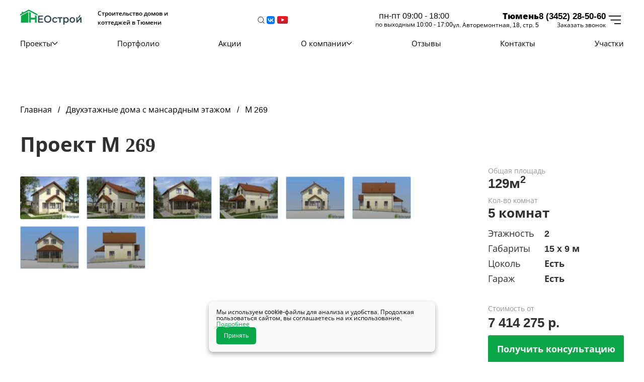

--- FILE ---
content_type: text/html; charset=utf-8
request_url: https://neostroy72.ru/dvukhetazhnye-doma-s-mansardnym-etazhom/proekt-m-269-129-71-m2-1066
body_size: 33320
content:
<!DOCTYPE html>
<html lang="ru-RU" dir="ltr">
<head>
	<meta charset="utf-8" />
	<meta name="viewport" content="width=device-width, initial-scale=1" />

	<meta charset="utf-8">
	<meta name="description" content="Заказать проект М 269 под ключ от компании НЕОстрой. Строительство с гарантией 10 лет. Квалифицированный персонал. Лучшая цена. Огромный опыт. Комфортный сервис.">
	<meta name="generator" content="Joomla! - Open Source Content Management">
	<title>Проект дома М 269, цена в Тюмени от 7 414 275 руб.</title>
	<link href="/templates/bugsmafia/favicon.ico" rel="icon" type="image/vnd.microsoft.icon">


	<link rel="apple-touch-icon" sizes="180x180" href="/images/apple-touch-icon.png">
	<link rel="icon" type="image/png" sizes="32x32" href="/images/favicon-32x32.png">
	<link rel="icon" type="image/png" sizes="16x16" href="/images/favicon-16x16.png">
	<link rel="manifest" href="/site.webmanifest">
	<meta name="application-name" content="Проект дома М 269, цена в Тюмени от 7 414 275 руб."/>
	<meta name="msapplication-TileColor" content="#ffffff">
	<meta name="theme-color" content="#ffffff">
	
	<meta property="og:type" content="website" />
	<meta property="og:title" content="Проект дома М 269, цена в Тюмени от 7 414 275 руб." />
	<meta property="og:url" content="https://neostroy72.ru/dvukhetazhnye-doma-s-mansardnym-etazhom/proekt-m-269-129-71-m2-1066" />
	<meta property="og:site_name" content="Проект дома М 269, цена в Тюмени от 7 414 275 руб." />

	<link rel="manifest" href="/site.webmanifest">

	<link rel="stylesheet" href="/templates/bugsmafia/css/uikit.min.css?v=1711769964">
	
	<link rel="stylesheet" href="/templates/bugsmafia/css/style.css?v=1760017143">

	<link rel="stylesheet" href="/templates/bugsmafia/css/all.min.css?v=1669011356">
	<link rel="stylesheet" href="/templates/bugsmafia/css/lightgallery-bundle.min.css?v=1669753332">

	<script type="text/javascript" src="/templates/bugsmafia/js/jquery.min.js?v=1682620545"></script>
	<script type="text/javascript" src="/templates/bugsmafia/js/uikit.min.js?v=1711769984"></script>
	<script type="text/javascript" src="/templates/bugsmafia/js/uikit-icons.min.js?v=1711769994"></script>
	<script type="text/javascript" src="/templates/bugsmafia/js/list.js?v=1675516738"></script>
	<script type="text/javascript" src="/templates/bugsmafia/js/lightgallery.min.js?v=1669753269"></script>
    <link href="/media/vendor/joomla-custom-elements/css/joomla-alert.min.css?0.2.0" rel="stylesheet" />

    <script src="/media/mod_menu/js/menu-es5.min.js?6c4ed1d9b97e005fea506b4e03c4747d" nomodule defer></script>
	<script type="application/json" class="joomla-script-options new">{"joomla.jtext":{"ERROR":"\u041e\u0448\u0438\u0431\u043a\u0430","MESSAGE":"\u0421\u043e\u043e\u0431\u0449\u0435\u043d\u0438\u0435","NOTICE":"\u0412\u043d\u0438\u043c\u0430\u043d\u0438\u0435","WARNING":"\u041f\u0440\u0435\u0434\u0443\u043f\u0440\u0435\u0436\u0434\u0435\u043d\u0438\u0435","JCLOSE":"\u0417\u0430\u043a\u0440\u044b\u0442\u044c","JOK":"\u041e\u043a","JOPEN":"\u041e\u0442\u043a\u0440\u044b\u0442\u044c"},"system.paths":{"root":"","rootFull":"https:\/\/neostroy72.ru\/","base":"","baseFull":"https:\/\/neostroy72.ru\/"},"csrf.token":"e274a45ee975744c957a200f4586e104"}</script>
	<script src="/media/system/js/core.min.js?ee06c8994b37d13d4ad21c573bbffeeb9465c0e2"></script>
	<script src="/media/system/js/messages-es5.min.js?c29829fd2432533d05b15b771f86c6637708bd9d" nomodule defer></script>
	<script src="/media/system/js/messages.min.js?7f7aa28ac8e8d42145850e8b45b3bc82ff9a6411" type="module"></script>
	<script type="application/ld+json">{"@context":"https:\/\/schema.org","@type":"BreadcrumbList","itemListElement":[{"@type":"ListItem","position":1,"item":{"@id":"https:\/\/neostroy72.ru\/?layout=clear","name":"Главная"}},{"@type":"ListItem","position":2,"item":{"@id":"https:\/\/neostroy72.ru\/dvukhetazhnye-doma-s-mansardnym-etazhom","name":"Двухэтажные дома с мансардным этажом"}},{"@type":"ListItem","position":3,"item":{"name":"М 269"}}]}</script>
	<meta property="og:title" content="Заказать проект М 269 под ключ от компании НЕОстрой. Строительство с гарантией 10 лет. Квалифицированный персонал. Лучшая цена. Огромный опыт. Комфортный сервис." />
	<meta property="og:description" content="Заказать  проект М 269 под ключ от компании НЕОстрой. Строительство с гарантией 10 лет. Квалифицированный персонал. Лучшая цена. Огромный опыт. Комфортный сервис." />
	<meta data-n-head="true" data-hid="property::og:title" content="М 269, цена от 7 414 275 руб. | НЕОстрой" property="og:title">
	<meta data-n-head="true" data-hid="property::og:description" content="Заказать  проект М 269 под ключ от компании НЕОстрой. Строительство с гарантией 10 лет. Квалифицированный персонал. Лучшая цена. Огромный опыт. Комфортный сервис." property="og:description">
	<meta data-n-head="true" data-hid="property::og:type" content="website" property="og:type">
	<meta property="og:site_name" content="Неострой"/>
	<meta property="og:type" content="Product" />
	<meta property="og:url" content="https://neostroy72.ru/dvukhetazhnye-doma-s-mansardnym-etazhom/proekt-m-269-129-71-m2-1066" />

	<!-- Pixel -->
<script type="text/javascript">
    (function (d, w) {
        var n = d.getElementsByTagName("script")[0],
            s = d.createElement("script");
            s.type = "text/javascript";
            s.async = true;
            s.src = "https://qoopler.ru/index.php?ref="+d.referrer+"&page=" + encodeURIComponent(w.location.href);
            n.parentNode.insertBefore(s, n);
    })(document, window);
</script>
<!-- /Pixel -->

</head>
<body class="site-grid site com_content view-article layout-catalog no-task itemid-123 ">
<script>
    window.qformCookieSettings = {
        backgroundColor: '#f9f9f9',
        buttonColor: '#08a648',
        fontColor: '#000000',
        fontSize: '12px',
        position: 'bottom',
        messageText: 'Мы используем cookie-файлы для анализа и удобства. Продолжая пользоваться сайтом, вы соглашаетесь на их использование.',
        policyText: 'Подробнее',
        privacyLink: '/media/politika-v-otnoshenii-obrabotki-personalnykh-dannykh.pdf',
        cookieExpiryDays: 30
    };
</script>
<script src="https://cdn.qform.io/cookie/cookie-banner.js" async></script>
<div id="offcanvas-flip" uk-offcanvas="flip: true; overlay: true">
    <div class="uk-offcanvas-bar">
        <button class="uk-offcanvas-close" type="button" uk-close></button>
        <div class="menu">
			<nav class="" uk-navbar>
<ul class="uk-navbar-nav mod-menu mod-list nav ">

<li class="nav-item item-112 deeper parent"><a href="/proekty" >Проекты <span uk-navbar-parent-icon></span></a><div class="uk-navbar-dropdown"><ul class="uk-nav uk-navbar-dropdown-nav"><li class="nav-item item-150 divider deeper parent"><span class="mod-menu__separator separator ">Проекты домов</span>
<div class="uk-navbar-dropdown"><ul class="uk-nav uk-navbar-dropdown-nav"><li class="nav-item item-113"><a href="/odnoetazhnye-doma" >Одноэтажные дома</a></li><li class="nav-item item-114"><a href="/dvukhetazhnye-doma" >Двухэтажные дома</a></li><li class="nav-item item-126"><a href="/doma-s-mansardoj" >Дома с мансардой</a></li><li class="nav-item item-140"><a href="/favs?layout=myfavs" >Избранные проекты</a></li></ul></div></li><li class="nav-item item-152 divider deeper parent"><span class="mod-menu__separator separator ">Стили</span>
<div class="uk-navbar-dropdown"><ul class="uk-nav uk-navbar-dropdown-nav"><li class="nav-item item-160"><a href="/khaj-tek" title="Дома в стиле Хай-тек">Хай-тек</a></li><li class="nav-item item-162"><a href="/klassicheskij" >Классический</a></li><li class="nav-item item-164"><a href="/sovremennyj" >Современный</a></li><li class="nav-item item-167"><a href="/shale" >Шале</a></li></ul></div></li><li class="nav-item item-168 divider deeper parent"><span class="mod-menu__separator separator ">Площадь</span>
<div class="uk-navbar-dropdown"><ul class="uk-nav uk-navbar-dropdown-nav"><li class="nav-item item-172"><a href="/do-100-m2" >до 100 м2</a></li><li class="nav-item item-173"><a href="/100-150-m2" >100-150 м2</a></li><li class="nav-item item-174"><a href="/150-200-m2" >150-200 м2</a></li><li class="nav-item item-177"><a href="/200-250-m2" >200-250 м2</a></li><li class="nav-item item-178"><a href="/250-400-m2" >250-400 м2</a></li></ul></div></li><li class="nav-item item-179 divider deeper parent"><span class="mod-menu__separator separator ">Материал</span>
<div class="uk-navbar-dropdown"><ul class="uk-nav uk-navbar-dropdown-nav"><li class="nav-item item-180"><a href="/kirpich" >Кирпич</a></li><li class="nav-item item-187"><a href="/keramzitoblok" >Керамзитоблок</a></li><li class="nav-item item-188"><a href="/bloki" >Блоки</a></li><li class="nav-item item-189"><a href="/gazobeton" >Газобетон</a></li><li class="nav-item item-190"><a href="/teploblok" >Теплоблок</a></li><li class="nav-item item-191"><a href="/penoblok" >Пеноблок</a></li><li class="nav-item item-192"><a href="/keramicheskij-blok" >Керамический блок</a></li></ul></div></li></ul></div></li><li class="nav-item item-116"><a href="/portfolio" >Портфолио</a></li><li class="nav-item item-117"><a href="/aktsii" >Акции</a></li><li class="nav-item item-118 deeper parent"><a href="/o-kompanii?layout=about" >О компании <span uk-navbar-parent-icon></span></a><div class="uk-navbar-dropdown"><ul class="uk-nav uk-navbar-dropdown-nav"><li class="nav-item item-149 divider deeper parent"><span class="mod-menu__separator separator ">О компании</span>
<div class="uk-navbar-dropdown"><ul class="uk-nav uk-navbar-dropdown-nav"><li class="nav-item item-133"><a href="/o-kompanii?layout=about" >О нас</a></li><li class="nav-item item-132"><a href="/news" >Новости компании</a></li><li class="nav-item item-135"><a href="/o-kompanii/o-kompanii/video-gotovykh-obektov?layout=videoobj" >Видео готовых объектов</a></li><li class="nav-item item-136"><a href="/o-kompanii/o-kompanii/dlya-partnerov?layout=partners" >Для партнеров</a></li></ul></div></li></ul></div></li><li class="nav-item item-134"><a href="/otzyvy-o-nashej-rabote?layout=otz" >Отзывы</a></li><li class="nav-item item-119"><a href="/kontakty?layout=clear" >Контакты</a></li><li class="nav-item item-207"><a href="/uchastki" >Участки</a></li></ul>
</nav>

		</div>
    </div>
</div>
<section id="navigate">
	<div uk-sticky2="start: 800; animation: uk-animation-slide-top; sel-target: .uk-navbar-container; cls-active: uk-navbar-sticky; cls-inactive: uk-navbar-transparent uk-light">
		<div class="uk-container">
			<div class="flex">
				<div class="logo">
					<a href="/" class="svglogo">
						<svg width="169" height="41" viewBox="0 0 169 41" fill="none" xmlns="http://www.w3.org/2000/svg">
						<g clip-path="url(#clip0_101_2)">
						<path d="M22.89 35.65H2.38V17.12L22.89 6.45999V35.65ZM24.84 35.65H29.39V26.9H40.8V35.65H45.35V17.12L40.8 14.76V22.24H29.39V8.82999L24.84 6.45999V35.65Z" fill="#0AA648"/>
						<path d="M63.54 32.63V35.63H49.46V16.3H63.16V19.3H53V24.3H62V27.3H53V32.63H63.54ZM76 35.92C74.1938 35.9472 72.4118 35.5025 70.83 34.63C69.3149 33.8042 68.061 32.5711 67.21 31.07C66.3377 29.5244 65.8925 27.7745 65.92 26C65.8946 24.2155 66.3506 22.4572 67.24 20.91C68.0934 19.4082 69.3465 18.1724 70.86 17.34C72.4536 16.4993 74.2282 16.0599 76.03 16.0599C77.8318 16.0599 79.6064 16.4993 81.2 17.34C82.7103 18.1678 83.9629 19.3962 84.82 20.89C85.7097 22.4444 86.1656 24.2092 86.14 26C86.1656 27.7908 85.7097 29.5556 84.82 31.11C83.9659 32.6061 82.7125 33.8352 81.2 34.66C79.6066 35.5272 77.8137 35.9616 76 35.92V35.92ZM76 32.77C77.1842 32.7876 78.3515 32.4871 79.38 31.9C80.377 31.3248 81.1942 30.4834 81.74 29.47C82.3068 28.3904 82.6029 27.1893 82.6029 25.97C82.6029 24.7507 82.3068 23.5496 81.74 22.47C81.1942 21.4566 80.377 20.6152 79.38 20.04C78.3449 19.4692 77.1821 19.1699 76 19.1699C74.818 19.1699 73.6552 19.4692 72.62 20.04C71.6253 20.6181 70.8088 21.4588 70.26 22.47C69.6998 23.5516 69.4074 24.7519 69.4074 25.97C69.4074 27.1881 69.6998 28.3884 70.26 29.47C70.8088 30.4812 71.6253 31.3219 72.62 31.9C73.6486 32.4871 74.8158 32.7876 76 32.77V32.77ZM96.11 35.83C94.7135 35.841 93.3371 35.4969 92.11 34.83C90.9551 34.2065 89.9987 33.271 89.35 32.13C88.7006 30.9327 88.3605 29.5921 88.3605 28.23C88.3605 26.8679 88.7006 25.5273 89.35 24.33C89.999 23.1978 90.9515 22.2695 92.1 21.65C93.3269 20.9827 94.7034 20.6385 96.1 20.65C97.3926 20.6228 98.6704 20.9293 99.81 21.54C100.857 22.1134 101.697 23.0022 102.21 24.08L99.68 25.7C99.3098 25.0577 98.7747 24.5261 98.13 24.16C97.5178 23.8222 96.8293 23.6467 96.13 23.65C95.5493 23.6304 94.9709 23.7323 94.4319 23.9493C93.8929 24.1663 93.4052 24.4935 93 24.91C92.581 25.3595 92.2562 25.8884 92.0449 26.4655C91.8337 27.0426 91.7402 27.6562 91.77 28.27C91.741 28.8822 91.8349 29.4941 92.0461 30.0694C92.2574 30.6448 92.5817 31.172 93 31.62C93.4029 32.0367 93.8888 32.3642 94.4262 32.5813C94.9637 32.7983 95.5407 32.9001 96.12 32.88C96.8193 32.8833 97.5078 32.7078 98.12 32.37C98.7647 32.0039 99.2998 31.4723 99.67 30.83L102.24 32.38C101.711 33.4617 100.863 34.3551 99.81 34.94C98.6805 35.5486 97.4129 35.8552 96.13 35.83H96.11ZM116.37 23.83H111.37V35.64H108V23.82H103V20.89H116.4V23.82L116.37 23.83ZM126.75 20.73C128.057 20.712 129.347 21.036 130.49 21.67C131.583 22.2916 132.478 23.2105 133.07 24.32C133.723 25.5501 134.047 26.9279 134.01 28.32C134.045 29.7119 133.722 31.0895 133.07 32.32C132.484 33.4365 131.588 34.3602 130.49 34.98C129.348 35.6184 128.058 35.9427 126.75 35.92C125.883 35.9557 125.02 35.7943 124.225 35.4479C123.43 35.1014 122.724 34.579 122.16 33.92V41H118.81V20.89H122V22.82C122.528 22.1407 123.215 21.6016 124 21.25C124.854 20.8904 125.773 20.71 126.7 20.72L126.75 20.73ZM126.37 32.89C126.931 32.9006 127.488 32.7931 128.005 32.5743C128.522 32.3554 128.987 32.0303 129.37 31.62C130.187 30.7042 130.614 29.5058 130.56 28.28C130.615 27.0509 130.188 25.8489 129.37 24.93C128.987 24.5197 128.522 24.1946 128.005 23.9758C127.488 23.757 126.931 23.6494 126.37 23.66C125.608 23.6492 124.858 23.8463 124.2 24.23C123.552 24.6157 123.022 25.1728 122.67 25.84C122.301 26.5988 122.11 27.4314 122.11 28.275C122.11 29.1186 122.301 29.9513 122.67 30.71C123.022 31.3772 123.552 31.9343 124.2 32.32C124.868 32.7056 125.629 32.8993 126.4 32.88L126.37 32.89ZM143.72 35.84C142.349 35.848 140.999 35.5037 139.8 34.84C138.66 34.2106 137.718 33.2755 137.08 32.14C136.437 30.9407 136.1 29.6009 136.1 28.24C136.1 26.8791 136.437 25.5393 137.08 24.34C137.718 23.2099 138.661 22.2814 139.8 21.66C141.012 21.0232 142.361 20.6905 143.73 20.6905C145.099 20.6905 146.448 21.0232 147.66 21.66C148.799 22.2814 149.742 23.2099 150.38 24.34C151.023 25.5393 151.36 26.8791 151.36 28.24C151.36 29.6009 151.023 30.9407 150.38 32.14C149.742 33.2755 148.8 34.2106 147.66 34.84C146.463 35.4985 145.117 35.8394 143.75 35.83L143.72 35.84ZM143.72 32.89C144.29 32.9078 144.856 32.8036 145.382 32.5846C145.908 32.3656 146.381 32.0367 146.77 31.62C147.186 31.1707 147.51 30.6433 147.721 30.0683C147.932 29.4932 148.027 28.882 148 28.27C148.029 27.6594 147.937 27.0492 147.729 26.4743C147.522 25.8994 147.202 25.3712 146.79 24.92C146.39 24.5179 145.915 24.1987 145.392 23.981C144.868 23.7632 144.307 23.6511 143.74 23.6511C143.173 23.6511 142.612 23.7632 142.088 23.981C141.565 24.1987 141.09 24.5179 140.69 24.92C139.872 25.8389 139.445 27.0409 139.5 28.27C139.446 29.4958 139.873 30.6942 140.69 31.61C141.08 32.028 141.555 32.3576 142.082 32.5767C142.61 32.7958 143.179 32.8992 143.75 32.88L143.72 32.89ZM154.65 20.89H158V30.61L165.9 20.89H169V35.64H165.65V25.92L157.77 35.64H154.68L154.65 20.89Z" fill="#304C57"/>
						<path d="M159.86 20.49L165.68 13.36V17.82L159.86 24.95V20.49Z" fill="#304C57"/>
						<path d="M0 16.31V12.41L4.44 10.1V6.04H8.69V7.89L23.87 0L47.73 12.41V16.31L23.87 3.91L0 16.31Z" fill="#0AA648"/>
						</g>
						<defs>
						<clipPath id="clip0_101_2">
						<rect width="169" height="41" fill="white"/>
						</clipPath>
						</defs>
						</svg>
					</a>
											<div class="slogan">Строительство домов и коттеджей в Тюмени</div>
									</div>
				<!--
				<div class="menu">
					
				</div>
				-->
				<div class="social">
					<div>
						<a href="#search" uk-toggle uk-icon="search"></a>
					</div>
					<div>					
						<a href="https://vk.com/public81570697">
							<svg width="21" height="21" viewBox="0 0 21 21" fill="none" xmlns="http://www.w3.org/2000/svg">
							<g clip-path="url(#clip0_102_2)">
							<path d="M-2.20706e-05 10.08C-2.20706e-05 5.33001 -2.20537e-05 3.00001 1.47998 1.48001C2.95998 -0.0399915 5.32998 8.44699e-06 10.08 8.44699e-06H10.92C15.67 8.44699e-06 18.05 8.46386e-06 19.52 1.48001C20.99 2.96001 21 5.33001 21 10.08V10.92C21 15.67 21 18.05 19.52 19.52C18.04 20.99 15.67 21 10.92 21H10.08C5.32998 21 2.99998 21 1.47998 19.52C-0.040022 18.04 -2.20706e-05 15.67 -2.20706e-05 10.92V10.08Z" fill="#0077FF"/>
							<path d="M11.17 15.13C6.38998 15.13 3.65998 11.85 3.53998 6.39001H5.93998C6.01998 10.39 7.78998 12.09 9.18998 12.44V6.44001H11.45V9.84001C12.83 9.70001 14.28 8.12001 14.77 6.39001H17C16.8216 7.28218 16.4637 8.12876 15.948 8.87828C15.4323 9.62781 14.7695 10.2646 14 10.75C14.8757 11.1825 15.6489 11.7969 16.2681 12.5523C16.8872 13.3076 17.3379 14.1865 17.59 15.13H15.07C14.841 14.3103 14.3755 13.5762 13.7317 13.0195C13.0878 12.4628 12.2942 12.1082 11.45 12V15.12L11.17 15.13Z" fill="white"/>
							</g>
							<defs>
							<clipPath id="clip0_102_2">
							<rect width="21" height="21" fill="white"/>
							</clipPath>
							</defs>
							</svg>
						</a>

					</div>
					<div>		
						<a href="https://www.youtube.com/channel/UCK3okM7DdLDNvfXlVJzGBXA">
							<svg width="29" height="21" viewBox="0 0 29 21" fill="none" xmlns="http://www.w3.org/2000/svg">
							<g clip-path="url(#clip0_102_7)">
							<path d="M21.42 20.12H7.58C1.06 20.12 0 17.7 0 12.66V7.47C0 2.16 0 0 7.58 0H21.42C28.71 0 29 1.88 29 7.47V12.66C29 18.71 27.3 20.12 21.42 20.12Z" fill="url(#paint0_linear_102_7)"/>
							<path d="M11.54 5.85999L19.35 9.91999L11.54 14.01V5.85999Z" fill="white"/>
							<path d="M18.4 10.42L11.54 5.85999L19.35 9.91999L18.4 10.42Z" fill="#E7E0E0"/>
							</g>
							<defs>
							<linearGradient id="paint0_linear_102_7" x1="14.5" y1="0" x2="14.5" y2="20.12" gradientUnits="userSpaceOnUse">
							<stop stop-color="#ED1C24"/>
							<stop offset="1" stop-color="#BE1E2D"/>
							</linearGradient>
							<clipPath id="clip0_102_7">
							<rect width="29" height="20.12" fill="white"/>
							</clipPath>
							</defs>
							</svg>
						</a>

					</div>
				</div>
				<div class="rightflex">
					<div class="inform center">
						<div class="">
							<div>пн-пт 09:00 - 18:00</div>
						</div>
						<div class="">
							<div class="lates">по выходным 10:00 - 17:00</div>
						</div>
					</div>
					<div class="inform">
						<div class="">
							<div class="first">Тюмень</div>
						</div>
						<div class="">
							<div class="lates">ул. Авторемонтная, 18, стр. 5</div>
						</div>
					</div>
					
					
					<div class="phonecall">
						<div class="">
							<a class="phonenumber" href="tel:83452285060">8 (3452) 28-50-60</a>
						</div>
						<div class="">
							<a class="recallform" href="#callback" uk-toggle>Заказать звонок</a>
						</div>
					</div>
					<div class="mobileSearch">
						<a href="#search" uk-toggle uk-icon="search"></a>
					</div>
					<div class="burger">
						<button type="button" uk-toggle="target: #offcanvas-flip">				

							<svg width="40" height="28" viewBox="0 0 40 28" fill="none" xmlns="http://www.w3.org/2000/svg">
							<g clip-path="url(#clip0_104_2)">
							<path d="M40 0H0V2.92H40V0Z" fill="black"/>
							<path d="M40 12.92H6V15.84H40V12.92Z" fill="black"/>
							<path d="M40 25.08H18.08V28H40V25.08Z" fill="black"/>
							</g>
							<defs>
							<clipPath id="clip0_104_2">
							<rect width="40" height="28" fill="white"/>
							</clipPath>
							</defs>
							</svg>

						</button>
					</div>
				</div>
			</div>
		</div>
	</div>
</section>
<section id="navigateLink">
	<div uk-sticky="start: 800; animation: uk-animation-slide-top; sel-target: .uk-navbar-container; cls-active: uk-navbar-sticky; cls-inactive: uk-navbar-transparent uk-light">
		<div class="uk-container">
			<div class="flex">
				<div class="menu">
					<nav class="" uk-navbar>
<ul class="uk-navbar-nav mod-menu mod-list nav ">

<li class="nav-item item-112 deeper parent"><a href="/proekty" >Проекты <span uk-navbar-parent-icon></span></a><div class="uk-navbar-dropdown"><ul class="uk-nav uk-navbar-dropdown-nav"><li class="nav-item item-150 divider deeper parent"><span class="mod-menu__separator separator ">Проекты домов</span>
<div class="uk-navbar-dropdown"><ul class="uk-nav uk-navbar-dropdown-nav"><li class="nav-item item-113"><a href="/odnoetazhnye-doma" >Одноэтажные дома</a></li><li class="nav-item item-114"><a href="/dvukhetazhnye-doma" >Двухэтажные дома</a></li><li class="nav-item item-126"><a href="/doma-s-mansardoj" >Дома с мансардой</a></li><li class="nav-item item-140"><a href="/favs?layout=myfavs" >Избранные проекты</a></li></ul></div></li><li class="nav-item item-152 divider deeper parent"><span class="mod-menu__separator separator ">Стили</span>
<div class="uk-navbar-dropdown"><ul class="uk-nav uk-navbar-dropdown-nav"><li class="nav-item item-160"><a href="/khaj-tek" title="Дома в стиле Хай-тек">Хай-тек</a></li><li class="nav-item item-162"><a href="/klassicheskij" >Классический</a></li><li class="nav-item item-164"><a href="/sovremennyj" >Современный</a></li><li class="nav-item item-167"><a href="/shale" >Шале</a></li></ul></div></li><li class="nav-item item-168 divider deeper parent"><span class="mod-menu__separator separator ">Площадь</span>
<div class="uk-navbar-dropdown"><ul class="uk-nav uk-navbar-dropdown-nav"><li class="nav-item item-172"><a href="/do-100-m2" >до 100 м2</a></li><li class="nav-item item-173"><a href="/100-150-m2" >100-150 м2</a></li><li class="nav-item item-174"><a href="/150-200-m2" >150-200 м2</a></li><li class="nav-item item-177"><a href="/200-250-m2" >200-250 м2</a></li><li class="nav-item item-178"><a href="/250-400-m2" >250-400 м2</a></li></ul></div></li><li class="nav-item item-179 divider deeper parent"><span class="mod-menu__separator separator ">Материал</span>
<div class="uk-navbar-dropdown"><ul class="uk-nav uk-navbar-dropdown-nav"><li class="nav-item item-180"><a href="/kirpich" >Кирпич</a></li><li class="nav-item item-187"><a href="/keramzitoblok" >Керамзитоблок</a></li><li class="nav-item item-188"><a href="/bloki" >Блоки</a></li><li class="nav-item item-189"><a href="/gazobeton" >Газобетон</a></li><li class="nav-item item-190"><a href="/teploblok" >Теплоблок</a></li><li class="nav-item item-191"><a href="/penoblok" >Пеноблок</a></li><li class="nav-item item-192"><a href="/keramicheskij-blok" >Керамический блок</a></li></ul></div></li></ul></div></li><li class="nav-item item-116"><a href="/portfolio" >Портфолио</a></li><li class="nav-item item-117"><a href="/aktsii" >Акции</a></li><li class="nav-item item-118 deeper parent"><a href="/o-kompanii?layout=about" >О компании <span uk-navbar-parent-icon></span></a><div class="uk-navbar-dropdown"><ul class="uk-nav uk-navbar-dropdown-nav"><li class="nav-item item-149 divider deeper parent"><span class="mod-menu__separator separator ">О компании</span>
<div class="uk-navbar-dropdown"><ul class="uk-nav uk-navbar-dropdown-nav"><li class="nav-item item-133"><a href="/o-kompanii?layout=about" >О нас</a></li><li class="nav-item item-132"><a href="/news" >Новости компании</a></li><li class="nav-item item-135"><a href="/o-kompanii/o-kompanii/video-gotovykh-obektov?layout=videoobj" >Видео готовых объектов</a></li><li class="nav-item item-136"><a href="/o-kompanii/o-kompanii/dlya-partnerov?layout=partners" >Для партнеров</a></li></ul></div></li></ul></div></li><li class="nav-item item-134"><a href="/otzyvy-o-nashej-rabote?layout=otz" >Отзывы</a></li><li class="nav-item item-119"><a href="/kontakty?layout=clear" >Контакты</a></li><li class="nav-item item-207"><a href="/uchastki" >Участки</a></li></ul>
</nav>

				</div>
				<div class="hidemobphone">
					<a class="phonenumber" href="tel:83452285060">8 (3452) 28-50-60</a>
				</div>
			</div>
		</div>
	</div>
</section>




<section class="container-component">
	
	
	<div class="breadcrumbs">
<div class="uk-container">
<nav class="mod-breadcrumbs__wrapper" aria-label="Крохи">
    <ol class="mod-breadcrumbs breadcrumb px-3 py-2">
        <li class="mod-breadcrumbs__item breadcrumb-item"><a href="/?layout=clear" class="pathway"><span>Главная</span></a></li><li class="mod-breadcrumbs__item breadcrumb-item"><a href="/dvukhetazhnye-doma-s-mansardnym-etazhom" class="pathway"><span>Двухэтажные дома с мансардным этажом</span></a></li><li class="mod-breadcrumbs__item breadcrumb-item active"><span>М 269</span></li>    </ol>
    </nav>
</div>
</div>
		<main>
		<div class="uk-container"><div id="system-message-container" aria-live="polite"></div>
</div>
		<style>
	.leftsideBox{
		display: none;
	}
    .project .name {
        margin-bottom: 10px;  
    }
    .project .list {
        margin-bottom: 10px;
    	line-height: 18px;  
    }
    .project .info {
        font-style: italic;
        font-weight: 600;
        font-size: 15px;
    } 
</style>
<section class="projectPage">
<div class="projectVers2022" itemscope>
	<meta itemprop="inLanguage" content="Ru-ru" />
	<div class="uk-container">
		<h1 class="nameproj">Проект М 269</h1>
		<div class="" uk-grid>
			<div class="uk-width-1-2@s uk-width-3-5@m uk-width-3-4@l">
			
				<div class="sliderItems uk-position-relative uk-visible-toggle uk-light" tabindex="-1" uk-slideshow="animation: pull;ratio: 6:3">
					<div class="uk-position-relative">
					<ul class="uk-slideshow-items" uk-lightbox="animation: fade">
					<li>
										<a
										class="absimg"
										href="/thumb/?src=..%2F%2Fimages%2Fproject%2F04%2F2a%2F1.jpg&ar=x&wp=2300&q=85&hash=5a522ac18c72ee1fba6cc3a1a1b81691e25be7f9c53e6d9b58bf4c9463fabeac"
										data-src="/thumb/?src=..%2F%2Fimages%2Fproject%2F04%2F2a%2F1.jpg&ar=x&wp=1190&q=85&hash=29e9a77a49e3e9f12915670cfdaedbfb22387aa8b7fe4646c4b1e13f5caee793"
										data-srcset="
										/thumb/?src=..%2F%2Fimages%2Fproject%2F04%2F2a%2F1.jpg&ar=x&wp=470&q=85&hash=e010626e3b0812592c78e358d78b8824cd6e85e9d393de9b795b5d1c7ca75ad0 480px,
										/thumb/?src=..%2F%2Fimages%2Fproject%2F04%2F2a%2F1.jpg&ar=x&wp=650&q=85&hash=a3cf5aacd872051f632e0a6233a57baace4c014201cfac28788f40753a163e55 640px,
										/thumb/?src=..%2F%2Fimages%2Fproject%2F04%2F2a%2F1.jpg&ar=x&wp=900&q=85&hash=94dc2d53e73fd8510f55605d841018684fea791ef71594809832ba37ca8cecdc 980px,
										/thumb/?src=..%2F%2Fimages%2Fproject%2F04%2F2a%2F1.jpg&ar=x&wp=700&q=85&hash=293239810cb6ad1c0a72dae0d4bceeb765fbcf6e680c8dcfa5894e7fbcd80ddb 1200px,
										/thumb/?src=..%2F%2Fimages%2Fproject%2F04%2F2a%2F1.jpg&ar=x&wp=900&q=85&hash=94dc2d53e73fd8510f55605d841018684fea791ef71594809832ba37ca8cecdc 1600px,
										/thumb/?src=..%2F%2Fimages%2Fproject%2F04%2F2a%2F1.jpg&ar=x&wp=1200&q=85&hash=7830916f9d53707dac029f3f820b47d5f148c378fc843a1f81323c2c72074231 1980px"
										sizes="(min-width: 1980px) 1980px, 100vw"
										uk-img="target: !* -*, !* +*" data-type="image"
										></a></li><li><a
										class="absimg"
										href="/thumb/?src=..%2F%2Fimages%2Fproject%2F04%2F2a%2F2.jpg&ar=x&wp=2300&q=85&hash=6c981f1bf4e4eac38e8120c35fecbba34cc117297bbb6fa53f303e2b7431c07e"
										data-src="/thumb/?src=..%2F%2Fimages%2Fproject%2F04%2F2a%2F2.jpg&ar=x&wp=1190&q=85&hash=d6e1b085c169634cfbf13b83c06bd72e5524f422577d4fedd37ea863124bf646"
										data-srcset="
										/thumb/?src=..%2F%2Fimages%2Fproject%2F04%2F2a%2F2.jpg&ar=x&wp=470&q=85&hash=5c72644360c351c899bd4d253ac726ed2adbc796afcda4676e85178d4deba46e 480px,
										/thumb/?src=..%2F%2Fimages%2Fproject%2F04%2F2a%2F2.jpg&ar=x&wp=650&q=85&hash=7eac860e48bec99de17e3b7f995a667bb7fc0b70e931dae5c9fde62ba8ba7b0c 640px,
										/thumb/?src=..%2F%2Fimages%2Fproject%2F04%2F2a%2F2.jpg&ar=x&wp=900&q=85&hash=aceb8761261eae9d736926a02b385a25d84789d206f84f50f3b69ff9052755d3 980px,
										/thumb/?src=..%2F%2Fimages%2Fproject%2F04%2F2a%2F2.jpg&ar=x&wp=700&q=85&hash=ac8c90ed55645e7cf99ba12cf6291c50c09bcaaa572b26d1145701626b07e608 1200px,
										/thumb/?src=..%2F%2Fimages%2Fproject%2F04%2F2a%2F2.jpg&ar=x&wp=900&q=85&hash=aceb8761261eae9d736926a02b385a25d84789d206f84f50f3b69ff9052755d3 1600px,
										/thumb/?src=..%2F%2Fimages%2Fproject%2F04%2F2a%2F2.jpg&ar=x&wp=1200&q=85&hash=dc67dfe3767614dc01de71e4d76c9446da8266fe9c0f08b0315be4383fc4c9de 1980px"
										sizes="(min-width: 1980px) 1980px, 100vw"
										uk-img="target: !* -*, !* +*" data-type="image"
										></a></li><li><a
										class="absimg"
										href="/thumb/?src=..%2F%2Fimages%2Fproject%2F04%2F2a%2F3.jpg&ar=x&wp=2300&q=85&hash=566a7649be5ca33b270b6e7e5b46a687d84f5d93208ae34d7b72f86f2c8204bf"
										data-src="/thumb/?src=..%2F%2Fimages%2Fproject%2F04%2F2a%2F3.jpg&ar=x&wp=1190&q=85&hash=f53a81234761c83302024d9a0332cb44409888766a01df12060c92d82e3b6933"
										data-srcset="
										/thumb/?src=..%2F%2Fimages%2Fproject%2F04%2F2a%2F3.jpg&ar=x&wp=470&q=85&hash=b5ee1ddfc18192ce283cfa7a600ae6e36782956e658abd96813f0438ba771f3f 480px,
										/thumb/?src=..%2F%2Fimages%2Fproject%2F04%2F2a%2F3.jpg&ar=x&wp=650&q=85&hash=3dd5e330a8c42f4b97fbcd8052836a9b22f16bbffcb5e94bf18bb7df35db8d53 640px,
										/thumb/?src=..%2F%2Fimages%2Fproject%2F04%2F2a%2F3.jpg&ar=x&wp=900&q=85&hash=6ab3dcd5caabac637a57e3e401aeee12b04c1dbfb13ceafc28c25d6462e42502 980px,
										/thumb/?src=..%2F%2Fimages%2Fproject%2F04%2F2a%2F3.jpg&ar=x&wp=700&q=85&hash=09e793e0abe57ac8a250995b1d20f06c74caf6b9342d1d67a8477e900762e8a9 1200px,
										/thumb/?src=..%2F%2Fimages%2Fproject%2F04%2F2a%2F3.jpg&ar=x&wp=900&q=85&hash=6ab3dcd5caabac637a57e3e401aeee12b04c1dbfb13ceafc28c25d6462e42502 1600px,
										/thumb/?src=..%2F%2Fimages%2Fproject%2F04%2F2a%2F3.jpg&ar=x&wp=1200&q=85&hash=ee8141cdc2aefe11e0c94940a40436da2e20d16660623fa636d485abf717a1b8 1980px"
										sizes="(min-width: 1980px) 1980px, 100vw"
										uk-img="target: !* -*, !* +*" data-type="image"
										></a></li><li><a
										class="absimg"
										href="/thumb/?src=..%2F%2Fimages%2Fproject%2F04%2F2a%2F4.jpg&ar=x&wp=2300&q=85&hash=589883bb40169daae4e1089d300fb314e6a7918df21ab38c606a05e8c39b26f1"
										data-src="/thumb/?src=..%2F%2Fimages%2Fproject%2F04%2F2a%2F4.jpg&ar=x&wp=1190&q=85&hash=f24e67cdfe4903988d959567fcde078bb75d17879844d564a14873698c5fb59c"
										data-srcset="
										/thumb/?src=..%2F%2Fimages%2Fproject%2F04%2F2a%2F4.jpg&ar=x&wp=470&q=85&hash=9fa424ee3931a4b62a002b17f7ca71c6ee5b7bde7faf042aff592f8641fd44e4 480px,
										/thumb/?src=..%2F%2Fimages%2Fproject%2F04%2F2a%2F4.jpg&ar=x&wp=650&q=85&hash=0e8f0b03b78ac4e6f274ce0ac3fa3a9b88855a24eb269f43d1e2d055cf35b3f8 640px,
										/thumb/?src=..%2F%2Fimages%2Fproject%2F04%2F2a%2F4.jpg&ar=x&wp=900&q=85&hash=26c406c0ad5b422215c37da5d456b05356d4c272e96422cf31531273967f9b09 980px,
										/thumb/?src=..%2F%2Fimages%2Fproject%2F04%2F2a%2F4.jpg&ar=x&wp=700&q=85&hash=7af1e00ff82d4157ad70751d742ad74643e841a16e8cb46a901b4da7aa008126 1200px,
										/thumb/?src=..%2F%2Fimages%2Fproject%2F04%2F2a%2F4.jpg&ar=x&wp=900&q=85&hash=26c406c0ad5b422215c37da5d456b05356d4c272e96422cf31531273967f9b09 1600px,
										/thumb/?src=..%2F%2Fimages%2Fproject%2F04%2F2a%2F4.jpg&ar=x&wp=1200&q=85&hash=ef4ce92896e2621d2a15810cacdf112f63ba215d3ef030278790ed4416843471 1980px"
										sizes="(min-width: 1980px) 1980px, 100vw"
										uk-img="target: !* -*, !* +*" data-type="image"
										></a></li><li><a
										class="absimg"
										href="/thumb/?src=..%2F%2Fimages%2Fproject%2F04%2F2a%2F5.jpg&ar=x&wp=2300&q=85&hash=40b093466006072d178d482ac04dc29bf9bac60ddd92c707ca01f15b47abeba9"
										data-src="/thumb/?src=..%2F%2Fimages%2Fproject%2F04%2F2a%2F5.jpg&ar=x&wp=1190&q=85&hash=80d39be1c1fdfb7d54ea85cd9470b335520dcb4ea9f5e94a23b7e5d6b69ba491"
										data-srcset="
										/thumb/?src=..%2F%2Fimages%2Fproject%2F04%2F2a%2F5.jpg&ar=x&wp=470&q=85&hash=54e612d56015d21e5c5f4dd9209b01932ccd235225c81cfa6fd2eb319b97e481 480px,
										/thumb/?src=..%2F%2Fimages%2Fproject%2F04%2F2a%2F5.jpg&ar=x&wp=650&q=85&hash=185c6b00818f0ef0d7e1da180f7127816935a59f3ee52d7f046b42530fdad316 640px,
										/thumb/?src=..%2F%2Fimages%2Fproject%2F04%2F2a%2F5.jpg&ar=x&wp=900&q=85&hash=f573fce4a625a641986c382d04377fe848bb90c493f7f58e3e8eea6c1a354cc0 980px,
										/thumb/?src=..%2F%2Fimages%2Fproject%2F04%2F2a%2F5.jpg&ar=x&wp=700&q=85&hash=c1c4ee5bcf6567bdf7658a64c97ed2d11faa470f548f4458eff68e875e30e02e 1200px,
										/thumb/?src=..%2F%2Fimages%2Fproject%2F04%2F2a%2F5.jpg&ar=x&wp=900&q=85&hash=f573fce4a625a641986c382d04377fe848bb90c493f7f58e3e8eea6c1a354cc0 1600px,
										/thumb/?src=..%2F%2Fimages%2Fproject%2F04%2F2a%2F5.jpg&ar=x&wp=1200&q=85&hash=22ba8f40e6e83ac8a044ce5d8224be78318ca8f5d82e2caf43be53762b6225c5 1980px"
										sizes="(min-width: 1980px) 1980px, 100vw"
										uk-img="target: !* -*, !* +*" data-type="image"
										></a></li><li><a
										class="absimg"
										href="/thumb/?src=..%2F%2Fimages%2Fproject%2F04%2F2a%2F6.jpg&ar=x&wp=2300&q=85&hash=a584db0940b66e16bf03427af773e5d754eda0ff02072fc95a52c5af9d8c2e8f"
										data-src="/thumb/?src=..%2F%2Fimages%2Fproject%2F04%2F2a%2F6.jpg&ar=x&wp=1190&q=85&hash=fa4310dab88949cbe49ced0350242c73637404463a0f02991dcc3665e15d11fc"
										data-srcset="
										/thumb/?src=..%2F%2Fimages%2Fproject%2F04%2F2a%2F6.jpg&ar=x&wp=470&q=85&hash=20ef3d9e9faa816a045dc0278976e7bc1e97482bdb69ad1e37dd557822c5eb88 480px,
										/thumb/?src=..%2F%2Fimages%2Fproject%2F04%2F2a%2F6.jpg&ar=x&wp=650&q=85&hash=7fa358a7ea532abea4f2ba80418501576f647957458e6b1b6103060ce791488b 640px,
										/thumb/?src=..%2F%2Fimages%2Fproject%2F04%2F2a%2F6.jpg&ar=x&wp=900&q=85&hash=db6e44e9702dbd38b2bf3a3afadc1a184d6b4804b88b12e4d40f1fabe3b09628 980px,
										/thumb/?src=..%2F%2Fimages%2Fproject%2F04%2F2a%2F6.jpg&ar=x&wp=700&q=85&hash=a067afc0f7425e7a29574c3ed4b499fe2289859403fc005466aed18e9cf0a400 1200px,
										/thumb/?src=..%2F%2Fimages%2Fproject%2F04%2F2a%2F6.jpg&ar=x&wp=900&q=85&hash=db6e44e9702dbd38b2bf3a3afadc1a184d6b4804b88b12e4d40f1fabe3b09628 1600px,
										/thumb/?src=..%2F%2Fimages%2Fproject%2F04%2F2a%2F6.jpg&ar=x&wp=1200&q=85&hash=2a069ab001271d036e2f88d5a8ad38e85e19b2a565f428b6d45f96d0ba19b098 1980px"
										sizes="(min-width: 1980px) 1980px, 100vw"
										uk-img="target: !* -*, !* +*" data-type="image"
										></a></li><li><a
										class="absimg"
										href="/thumb/?src=..%2F%2Fimages%2Fproject%2F04%2F2a%2F7.jpg&ar=x&wp=2300&q=85&hash=4f0be93f62b45e2e9c7acf8f39858eb5a8ad9a3140495367ab4af95f27868e81"
										data-src="/thumb/?src=..%2F%2Fimages%2Fproject%2F04%2F2a%2F7.jpg&ar=x&wp=1190&q=85&hash=3fbf6089164f0f73c1fd0517a207a839cec9cbc5a54edf71233f7ec93b0d4a2a"
										data-srcset="
										/thumb/?src=..%2F%2Fimages%2Fproject%2F04%2F2a%2F7.jpg&ar=x&wp=470&q=85&hash=bb7b41e65e3f902281d0048ecb4aa6ac2f488f53200828f287543753b073e01e 480px,
										/thumb/?src=..%2F%2Fimages%2Fproject%2F04%2F2a%2F7.jpg&ar=x&wp=650&q=85&hash=503b62ab89ad7193de937b292cc39bafff69531ddd2267d45bb9a29fecec4912 640px,
										/thumb/?src=..%2F%2Fimages%2Fproject%2F04%2F2a%2F7.jpg&ar=x&wp=900&q=85&hash=395ba40917456e6cdd7589017112e2092c145c454789540cf333a1afe9bd2135 980px,
										/thumb/?src=..%2F%2Fimages%2Fproject%2F04%2F2a%2F7.jpg&ar=x&wp=700&q=85&hash=f410aa6041e0464cacd6f1cd425aa0d06afe5a67acfa5a261ce96ae6bd502362 1200px,
										/thumb/?src=..%2F%2Fimages%2Fproject%2F04%2F2a%2F7.jpg&ar=x&wp=900&q=85&hash=395ba40917456e6cdd7589017112e2092c145c454789540cf333a1afe9bd2135 1600px,
										/thumb/?src=..%2F%2Fimages%2Fproject%2F04%2F2a%2F7.jpg&ar=x&wp=1200&q=85&hash=8c91fe4eb88bdc3e4277813bb7220c1379e11a13084834dca5c9f01515eb55ed 1980px"
										sizes="(min-width: 1980px) 1980px, 100vw"
										uk-img="target: !* -*, !* +*" data-type="image"
										></a></li><li><a
										class="absimg"
										href="/thumb/?src=..%2F%2Fimages%2Fproject%2F04%2F2a%2F8.jpg&ar=x&wp=2300&q=85&hash=31e1236b1f4110fde9a5f9f83358c8d51d2a6f157c9cc5f95067201a3d4890d7"
										data-src="/thumb/?src=..%2F%2Fimages%2Fproject%2F04%2F2a%2F8.jpg&ar=x&wp=1190&q=85&hash=220a9b7da21d90dc52426444628c1be1177b9604892b606e56388cfc48cbfade"
										data-srcset="
										/thumb/?src=..%2F%2Fimages%2Fproject%2F04%2F2a%2F8.jpg&ar=x&wp=470&q=85&hash=7ca0cf4e17b347a020bf3761d2eaf49eb9216b9146b78a0da3aeb28348924a26 480px,
										/thumb/?src=..%2F%2Fimages%2Fproject%2F04%2F2a%2F8.jpg&ar=x&wp=650&q=85&hash=a66c9c76114df405c0c4df31ae00736dc1a6aab6b7d8e7207228d96a84ca9efa 640px,
										/thumb/?src=..%2F%2Fimages%2Fproject%2F04%2F2a%2F8.jpg&ar=x&wp=900&q=85&hash=65eaf7ce5f3ca04e2161b1b946f33d41dcff53dd9b12d0f6afdaf15ed0b61233 980px,
										/thumb/?src=..%2F%2Fimages%2Fproject%2F04%2F2a%2F8.jpg&ar=x&wp=700&q=85&hash=e8f68e22c41762d81bbc8f7ec6be204355ca7121dfdaded577bc03a0696985ea 1200px,
										/thumb/?src=..%2F%2Fimages%2Fproject%2F04%2F2a%2F8.jpg&ar=x&wp=900&q=85&hash=65eaf7ce5f3ca04e2161b1b946f33d41dcff53dd9b12d0f6afdaf15ed0b61233 1600px,
										/thumb/?src=..%2F%2Fimages%2Fproject%2F04%2F2a%2F8.jpg&ar=x&wp=1200&q=85&hash=d5884b3f6c14319906946e528874121af540afeb6b1f2f78e10024716ef0c68e 1980px"
										sizes="(min-width: 1980px) 1980px, 100vw"
										uk-img="target: !* -*, !* +*" data-type="image"
										></a></li>					</ul>
					<a class="uk-position-center-left uk-position-small uk-hidden-hover" href="#" uk-slideshow-item="previous">
						<svg width="16" height="16" viewBox="0 0 16 16" fill="none" xmlns="http://www.w3.org/2000/svg"><path d="M16 5.9798L16 10.0202L6.90909 10.0202L10.4444 13.5556L8 16L6.03983e-07 8L8 -3.49691e-07L10.4444 2.44444L6.90909 5.9798L16 5.9798Z" fill="white"/></svg>
					</a>
					<a class="uk-position-center-right uk-position-small uk-hidden-hover" href="#" uk-slideshow-item="next">
						<svg width="16" height="16" viewBox="0 0 16 16" fill="none" xmlns="http://www.w3.org/2000/svg"><path d="M7.84156e-07 10.0202L1.31399e-06 5.9798L9.09091 5.9798L5.55556 2.44445L8 2.00275e-06L16 8L8 16L5.55556 13.5556L9.09091 10.0202L7.84156e-07 10.0202Z" fill="white"/></svg>
					</a>
					</div>
					<ul class="el-nav uk-thumbnav uk-flex-left uk-margin-top" uk-margin>
						<li uk-slideshow-item="0">
												<a href="#">
												<img 
												data-src="/thumb/?src=..%2F%2Fimages%2Fproject%2F04%2F2a%2F1.jpg&ar=x&wp=80&q=85&hash=60d76d72a44ccd0c384d6ca539737d6e0e56c76063400ffe8231b11d55fc1941"
												data-srcset="
													/thumb/?src=..%2F%2Fimages%2Fproject%2F04%2F2a%2F1.jpg&ar=x&wp=100&q=85&hash=8d03d737916dcbf3971adef6a9d8ff32f9c1c714f43aa009a1b3f65fbc769e8d 1980px,
													/thumb/?src=..%2F%2Fimages%2Fproject%2F04%2F2a%2F1.jpg&ar=x&wp=115&q=85&hash=578d826b18742bc7d22b8de024a2820e94e7b0420914d8dd8c1d57de077121b6 1200px"
													/thumb/?src=..%2F%2Fimages%2Fproject%2F04%2F2a%2F1.jpg&ar=x&wp=120&q=85&hash=94259b192e30ac5291e3788ce7b5f7e3a661c7d75e89c44e0ecd1dc98567981a 1600px"
													/thumb/?src=..%2F%2Fimages%2Fproject%2F04%2F2a%2F1.jpg&ar=x&wp=120&q=85&hash=94259b192e30ac5291e3788ce7b5f7e3a661c7d75e89c44e0ecd1dc98567981a 1980px"
													sizes="(min-width: 1980px) 1980px, 100vw"
													uk-img></a>
											</li><li uk-slideshow-item="1">
												<a href="#">
												<img 
												data-src="/thumb/?src=..%2F%2Fimages%2Fproject%2F04%2F2a%2F2.jpg&ar=x&wp=80&q=85&hash=e396dfa1f407335f6184641533a9799cbb55dadb1133e3acd2830955a4992839"
												data-srcset="
													/thumb/?src=..%2F%2Fimages%2Fproject%2F04%2F2a%2F2.jpg&ar=x&wp=100&q=85&hash=59ed4a876566142dd1f5f7b41c17fe6a8535b118b05b96573edfced46884209a 1980px,
													/thumb/?src=..%2F%2Fimages%2Fproject%2F04%2F2a%2F2.jpg&ar=x&wp=115&q=85&hash=6f9b0ac784a09e34307cea513b0f9b71962a545d6d5075d1c060a2ce38920738 1200px"
													/thumb/?src=..%2F%2Fimages%2Fproject%2F04%2F2a%2F2.jpg&ar=x&wp=120&q=85&hash=f00a38d38ce0c655778769405644a013677196ac747885f64e1ea8e99a23668a 1600px"
													/thumb/?src=..%2F%2Fimages%2Fproject%2F04%2F2a%2F2.jpg&ar=x&wp=120&q=85&hash=f00a38d38ce0c655778769405644a013677196ac747885f64e1ea8e99a23668a 1980px"
													sizes="(min-width: 1980px) 1980px, 100vw"
													uk-img></a>
											</li><li uk-slideshow-item="2">
												<a href="#">
												<img 
												data-src="/thumb/?src=..%2F%2Fimages%2Fproject%2F04%2F2a%2F3.jpg&ar=x&wp=80&q=85&hash=55d428db40f48d67904ab2a3e9ab9981cdde1343e5f8639757c7b3d1bff462d4"
												data-srcset="
													/thumb/?src=..%2F%2Fimages%2Fproject%2F04%2F2a%2F3.jpg&ar=x&wp=100&q=85&hash=44ae15f8be97cdd708a790412956825f44bd30759ae44f623e9dcdf88378fde0 1980px,
													/thumb/?src=..%2F%2Fimages%2Fproject%2F04%2F2a%2F3.jpg&ar=x&wp=115&q=85&hash=7e878682dc9886025474ede65bf26fbe8b19b5890d87ff7ff4a0f0ec9202cde9 1200px"
													/thumb/?src=..%2F%2Fimages%2Fproject%2F04%2F2a%2F3.jpg&ar=x&wp=120&q=85&hash=128dfc91fbe23e22b89e4161a883af23be34cd1fb28533604d44b206490ea471 1600px"
													/thumb/?src=..%2F%2Fimages%2Fproject%2F04%2F2a%2F3.jpg&ar=x&wp=120&q=85&hash=128dfc91fbe23e22b89e4161a883af23be34cd1fb28533604d44b206490ea471 1980px"
													sizes="(min-width: 1980px) 1980px, 100vw"
													uk-img></a>
											</li><li uk-slideshow-item="3">
												<a href="#">
												<img 
												data-src="/thumb/?src=..%2F%2Fimages%2Fproject%2F04%2F2a%2F4.jpg&ar=x&wp=80&q=85&hash=9f9668eda21f91db61d6c37081725966defcc298ead51690b064d1e65ac3a29a"
												data-srcset="
													/thumb/?src=..%2F%2Fimages%2Fproject%2F04%2F2a%2F4.jpg&ar=x&wp=100&q=85&hash=4454d2094beaca1323cebcad4e5a144b60085081cf81f1a8e5d816c0561f4ef1 1980px,
													/thumb/?src=..%2F%2Fimages%2Fproject%2F04%2F2a%2F4.jpg&ar=x&wp=115&q=85&hash=879910c25d190329ea5a3214370b5e93fc09206780e588a7ad7bba6782801e27 1200px"
													/thumb/?src=..%2F%2Fimages%2Fproject%2F04%2F2a%2F4.jpg&ar=x&wp=120&q=85&hash=6e0de63ad591e110e8fa448cb16cc00584230290aefe3f7c348947ac2ef85363 1600px"
													/thumb/?src=..%2F%2Fimages%2Fproject%2F04%2F2a%2F4.jpg&ar=x&wp=120&q=85&hash=6e0de63ad591e110e8fa448cb16cc00584230290aefe3f7c348947ac2ef85363 1980px"
													sizes="(min-width: 1980px) 1980px, 100vw"
													uk-img></a>
											</li><li uk-slideshow-item="4">
												<a href="#">
												<img 
												data-src="/thumb/?src=..%2F%2Fimages%2Fproject%2F04%2F2a%2F5.jpg&ar=x&wp=80&q=85&hash=f3ff970f936393206d0bf17088a3eca89bcc98312e5fc9f7e3d4e89c85ca76e7"
												data-srcset="
													/thumb/?src=..%2F%2Fimages%2Fproject%2F04%2F2a%2F5.jpg&ar=x&wp=100&q=85&hash=2fd9093702ae0c825c7fa97d9aeb02ce848c3bc12923747e11275f1352f2a753 1980px,
													/thumb/?src=..%2F%2Fimages%2Fproject%2F04%2F2a%2F5.jpg&ar=x&wp=115&q=85&hash=9ac2bc952da4d19ff488c6d2b1713ff6b5984ca50443c6e4afa16aa7b18b181f 1200px"
													/thumb/?src=..%2F%2Fimages%2Fproject%2F04%2F2a%2F5.jpg&ar=x&wp=120&q=85&hash=5790023e09673761fd8380b80f4c318580f983b1a34c240de597147fb9097b3e 1600px"
													/thumb/?src=..%2F%2Fimages%2Fproject%2F04%2F2a%2F5.jpg&ar=x&wp=120&q=85&hash=5790023e09673761fd8380b80f4c318580f983b1a34c240de597147fb9097b3e 1980px"
													sizes="(min-width: 1980px) 1980px, 100vw"
													uk-img></a>
											</li><li uk-slideshow-item="5">
												<a href="#">
												<img 
												data-src="/thumb/?src=..%2F%2Fimages%2Fproject%2F04%2F2a%2F6.jpg&ar=x&wp=80&q=85&hash=7d3e5275dc8c28d4b3c11da7231e9613252485ea5f0a666cde3dd6d9daf2ebaf"
												data-srcset="
													/thumb/?src=..%2F%2Fimages%2Fproject%2F04%2F2a%2F6.jpg&ar=x&wp=100&q=85&hash=05f563d1523b72a00f0d2d3d9550dce8d126c0f723f2ae0becb4819fd08587b9 1980px,
													/thumb/?src=..%2F%2Fimages%2Fproject%2F04%2F2a%2F6.jpg&ar=x&wp=115&q=85&hash=37a1fdee9893e651c00a6446f9ea48be8553476b8c38e87cbde3278ae9f79bac 1200px"
													/thumb/?src=..%2F%2Fimages%2Fproject%2F04%2F2a%2F6.jpg&ar=x&wp=120&q=85&hash=c6f747fc14bfecc5cbc5072365ca95d5275c15ffdd7d114b3d64c71aa2489961 1600px"
													/thumb/?src=..%2F%2Fimages%2Fproject%2F04%2F2a%2F6.jpg&ar=x&wp=120&q=85&hash=c6f747fc14bfecc5cbc5072365ca95d5275c15ffdd7d114b3d64c71aa2489961 1980px"
													sizes="(min-width: 1980px) 1980px, 100vw"
													uk-img></a>
											</li><li uk-slideshow-item="6">
												<a href="#">
												<img 
												data-src="/thumb/?src=..%2F%2Fimages%2Fproject%2F04%2F2a%2F7.jpg&ar=x&wp=80&q=85&hash=845420832cf1aa064099671c57aba477caaa9adc895f65797ec38be1eb33b257"
												data-srcset="
													/thumb/?src=..%2F%2Fimages%2Fproject%2F04%2F2a%2F7.jpg&ar=x&wp=100&q=85&hash=e835358a75c384759170edf1dde6e06564588b6585b303e315c08894d0bfd2d7 1980px,
													/thumb/?src=..%2F%2Fimages%2Fproject%2F04%2F2a%2F7.jpg&ar=x&wp=115&q=85&hash=3b7c34c0566bfea4e1a5c19a218e93ff69e9eec83e328fed4e4a7c679eb76778 1200px"
													/thumb/?src=..%2F%2Fimages%2Fproject%2F04%2F2a%2F7.jpg&ar=x&wp=120&q=85&hash=ce5f9b354225423f0f94a22e58a1df0c646cba733492858038b1711537b2243b 1600px"
													/thumb/?src=..%2F%2Fimages%2Fproject%2F04%2F2a%2F7.jpg&ar=x&wp=120&q=85&hash=ce5f9b354225423f0f94a22e58a1df0c646cba733492858038b1711537b2243b 1980px"
													sizes="(min-width: 1980px) 1980px, 100vw"
													uk-img></a>
											</li><li uk-slideshow-item="7">
												<a href="#">
												<img 
												data-src="/thumb/?src=..%2F%2Fimages%2Fproject%2F04%2F2a%2F8.jpg&ar=x&wp=80&q=85&hash=6cd00ae1a16a3185d6e12e677659d10351218c9589cf7fa7e563fc87495c9f60"
												data-srcset="
													/thumb/?src=..%2F%2Fimages%2Fproject%2F04%2F2a%2F8.jpg&ar=x&wp=100&q=85&hash=067b72571f3d1fd5c988be60f8ff1db1caf38747108b9d783aee2045568fc5cf 1980px,
													/thumb/?src=..%2F%2Fimages%2Fproject%2F04%2F2a%2F8.jpg&ar=x&wp=115&q=85&hash=e3cf6843874325af41c48ddf8f5e1365af73e1b2ff20f204ac5b6b37fdc4e7db 1200px"
													/thumb/?src=..%2F%2Fimages%2Fproject%2F04%2F2a%2F8.jpg&ar=x&wp=120&q=85&hash=6eeeaf957935b85c288418d37b3309bcfb71e9431a24b140069456a6f39578eb 1600px"
													/thumb/?src=..%2F%2Fimages%2Fproject%2F04%2F2a%2F8.jpg&ar=x&wp=120&q=85&hash=6eeeaf957935b85c288418d37b3309bcfb71e9431a24b140069456a6f39578eb 1980px"
													sizes="(min-width: 1980px) 1980px, 100vw"
													uk-img></a>
											</li>					</ul>

					
				</div>
			
			</div>
			<div class="uk-width-1-2@s uk-width-2-5@m uk-width-1-4@l">
				<div class="characteristics">
					<div class="plkm">
						
													<div>
								<div class="option">Общая площадь</div>
								<div class="optionData">129м<sup>2</sup></div>
							</div>
																									<div>
								<div class="option">Кол-во комнат</div>
								<div class="optionData">5 комнат</div>
							</div>
						
						
						<div>
							<table class="uk-table">
								<tbody>
																			<tr>
											<td class="name">Этажность</td>
											<td class="data">2</td>
										</tr>
																												<tr>
											<td class="name">Габариты</td>
											<td class="data">15 x 9 м</td>
										</tr>
																												<tr>
											<td class="name">Цоколь</td>
											<td class="data">Есть</td>
										</tr>
																												<tr>
											<td class="name">Гараж</td>
											<td class="data">Есть</td>
										</tr>
																										</tbody>
							</table>
						</div>
					</div>
					
					<div class="pricecols">
												<div class="priceinfo">Стоимость от</div>
						<div class="startprice">7 414 275 р.</div>
						
						<button class="uk-button uk-button-default uk-button-green getconsult" uk-toggle="target: #callback">Получить консультацию</button>
												<div class="projmanager">
							<div> 
								<div class="managerPhoto" data-src="/thumb/?src=..%2Fimages%2Fmanagerphotos%2Folga.png&w=160&h=160&q=85&hash=63dd2ed613b01c34a990de3f2c0e0798ff0927159889490ab51955cc1d0e92ab" uk-img></div> 
							</div>
							<div>
								<div class="managername">
									Ольга Киргинцева								</div>
								<div class="managerphone"><a class="phone" href="tel:+79088696001">+7 (908) 869-60-01</a></div>
								<div class="managersoc">
									<a target="_blank" rel="nofollow" href="https://api.whatsapp.com/send?phone=79088696001" class="whatsapp"><i class="fab fa-whatsapp"></i></a>
									<!-- <a target="_blank" rel="nofollow" href="viber://chat?number=%2B79088696001" class="viber"><i class="fab fa-viber"></i></a> -->
									<a target="_blank" rel="nofollow" href="https://t.me/+79088696001" class="telegram"><i class="fab fa-telegram-plane"></i></a>
								</div>
							</div>
						</div>
					</div>
					<div class="projfav">
						<div class="favor">
							<div class="fav favInt" data-id="1066"><span></span></div>
						</div>
					</div>
				</div>
			</div>
		</div>
		
	<div class="plans">
		<div class="sectionname">Планы этажей</div>
		<div id="mediaplans" class="medialist uk-child-width-1-2@s uk-child-width-1-2@m" uk-grid>
						<div class="plan">
				<div class="descplan">1 этаж</div>
				<div class="img"  data-src="/thumb/?src=..%2Fimages%2Fprojectplan%2F04%2F2a%2F269_1.png&ar=x&wp=3000&q=93&hash=67fb560ae0712eeab3db391918d9c6bdc6a02e6800f3d676cf04bea066c20b0a">	
					<div class="brd">
						<div
							data-src="/thumb/?src=..%2Fimages%2Fprojectplan%2F04%2F2a%2F269_1.png&ar=x&wp=780&q=85&hash=93b3a2c19dc107992d6069eb101744a325e6a72deb35e6ce95a849b215dc412d"
							data-srcset="
							/thumb/?src=..%2Fimages%2Fprojectplan%2F04%2F2a%2F269_1.png&ar=x&wp=450&q=85&hash=257d00d723aa9a5d29fd57e4a47a818075dc5e0354903e9cbdc2ad58c0204512 480px,
							/thumb/?src=..%2Fimages%2Fprojectplan%2F04%2F2a%2F269_1.png&ar=x&wp=590&q=85&hash=799ca4f7d3250e4920e10675ba58c3783e5ce91f2919cb54d3044584873e48b2 640px,
							/thumb/?src=..%2Fimages%2Fprojectplan%2F04%2F2a%2F269_1.png&ar=x&wp=415&q=85&hash=695177eff707cf59389eaa2ee2837044b19e63e441102e324f2f4f9a8783f6c1 980px,
							/thumb/?src=..%2Fimages%2Fprojectplan%2F04%2F2a%2F269_1.png&ar=x&wp=450&q=85&hash=257d00d723aa9a5d29fd57e4a47a818075dc5e0354903e9cbdc2ad58c0204512 1200px,
							/thumb/?src=..%2Fimages%2Fprojectplan%2F04%2F2a%2F269_1.png&ar=x&wp=560&q=85&hash=ef021a5d8f5258e03a4bda0c8926662b4045dce9e68b64938675d5cf4321ee98 1600px,
							/thumb/?src=..%2Fimages%2Fprojectplan%2F04%2F2a%2F269_1.png&ar=x&wp=780&q=85&hash=93b3a2c19dc107992d6069eb101744a325e6a72deb35e6ce95a849b215dc412d 1980px"
							sizes="(min-width: 1980px) 1980px, 100vw"
							data-type="image"
							uk-img style="aspect-ratio: 17 / 15"
							>
						</div>					</div>
				</div>
			</div>
						<div class="plan">
				<div class="descplan">2 этаж</div>
				<div class="img" data-src="/thumb/?src=..%2Fimages%2Fprojectplan%2F04%2F2a%2F269_2.png&ar=x&wp=3000&q=93&hash=d8f6bcb4dd81eaeaee8f672ea2add7569ed090f547a66cc7b8bca3706bfe634a">
					<div class="brd">
						<div
							data-src="/thumb/?src=..%2Fimages%2Fprojectplan%2F04%2F2a%2F269_2.png&ar=x&wp=780&q=85&hash=08b2279eb16a513761ffe32ac7e0227d829a5731e78036c81b4ea2986d51f6e8"
							data-srcset="
							/thumb/?src=..%2Fimages%2Fprojectplan%2F04%2F2a%2F269_2.png&ar=x&wp=450&q=85&hash=875001d40d05ad50ef1a94b4848738c7826a05b89d00360ecedfc36f4be361d6 480px,
							/thumb/?src=..%2Fimages%2Fprojectplan%2F04%2F2a%2F269_2.png&ar=x&wp=590&q=85&hash=a1a259f3b5b2aa7301e37613f6d2219daee680558849ebdf0998c756a75ef82e 640px,
							/thumb/?src=..%2Fimages%2Fprojectplan%2F04%2F2a%2F269_2.png&ar=x&wp=415&q=85&hash=ab05e470b8ac706b06ab0fe787768c94464baf2141d618ed7c7ff2ab299243e0 980px,
							/thumb/?src=..%2Fimages%2Fprojectplan%2F04%2F2a%2F269_2.png&ar=x&wp=450&q=85&hash=875001d40d05ad50ef1a94b4848738c7826a05b89d00360ecedfc36f4be361d6 1200px,
							/thumb/?src=..%2Fimages%2Fprojectplan%2F04%2F2a%2F269_2.png&ar=x&wp=560&q=85&hash=562c3ac70d573475455c3e036411e01d68009c2495e336b58a44f8d88b321e57 1600px,
							/thumb/?src=..%2Fimages%2Fprojectplan%2F04%2F2a%2F269_2.png&ar=x&wp=780&q=85&hash=08b2279eb16a513761ffe32ac7e0227d829a5731e78036c81b4ea2986d51f6e8 1980px"
							sizes="(min-width: 1980px) 1980px, 100vw"
							data-type="image"
							uk-img style="aspect-ratio: 17 / 15"
							>
						</div>					</div>
				</div>
			</div>
					
		</div>
	</div>
		
	
		<div class="description">
		<div class="sectionname">Описание дома</div>
		<div class="content"><p></p></div>
	</div>
	
	
	<div class="options">
		<div class="sectionname">Варианты строительства</div>
		<div class="checkeroption" uk-grid uk-height-match="target: > div > .optiontype"  uk-switcher="connect: .buildstype">
			<div class="uk-width-1-2@s uk-width-1-3@m uk-width-1-3@l uk-width-1-3@xl">
				<div class="optiontype">
					<div class="typename">Стандарт</div>					
						<div class="info">
	<ul>
		<li>Фундамент - монолитный на буронабивных сваях </li>
		<li>Цоколь – кладка из полнотелого кирпича </li>
		<li>Стены - Керамзитоблок 300мм </li>
		<li>Перекрытия – Ж/б плиты перекрытия </li>
		<li>Крыша – металлочерепица по деревянным стропилам </li>
		<li>Облицовка фасада кирпичом</li>
		<li>Утепление фасада</li>
		<li>Монтаж карнизов</li>
		<li>Монтаж водосточной системы</li>
		<li>Монтаж оконных блоков</li>
		<li>Монтаж металлической входной двери</li>
	</ul>
</div><div class="btm"><div class="price">цена по запросу</div><div class="flex"><a href="#buildstype" class="uk-button uk-button-default getprice showbuildtypes">Подробнее</a><button class="uk-button uk-button-default uk-button-green getprice" uk-toggle="target: #callback">Узнать стоимость</button></div></div>						
						
						
				</div>
			</div>
			
			<div class="uk-width-1-2@s uk-width-1-3@m uk-width-1-3@l uk-width-1-3@xl">
				<div class="optiontype">
					<div class="typename">Оптима</div>					
						<div class="info">
	<p>Дополнительно к комплектации Стандарт:</p>
	<ul>
		<li>Монтаж системы внутреннего электроснабжения</li>
		<li>Монтаж системы внутреннего водопровода и канализации</li>
		<li>Монтаж системы отопления</li>
		<li>Утепление и выравнивание перекрытий</li>
		<li>Монтаж перегородок</li>
		<li>Штукатурка стен</li>
	</ul>

</div><div class="btm"><div class="price">цена по запросу</div><div class="flex"><a href="#buildstype" class="uk-button uk-button-default getprice showbuildtypes">Подробнее</a><button class="uk-button uk-button-default uk-button-green getprice" uk-toggle="target: #callback">Узнать стоимость</button></div></div>						
						
						
				</div>
			</div>
			<div class="uk-active uk-width-1-2@s uk-width-1-3@m uk-width-1-3@l uk-width-1-3@xl">
				<div class="optiontype">
					<div class="typename">Нео</div>
						<div class="info">
	<ul>
		<li>Индивидуальные фасадные решения</li>
		<li>Современное кровельное покрытие</li>
		<li>Оконные блоки с индивидуальным дизайном</li>
		<li>Приточно - вытяжная установка с рекуперацией</li>
		<li>Система «умный дом»</li>
      	<li>Система охраны и видеонаблюдения</li>
      	<li>Профессиональная система очистки воды</li>
	</ul>
</div><div class="btm"><div class="price">цена по запросу</div><div class="flex"><a href="#buildstype" class="uk-button uk-button-default getprice showbuildtypes">Подробнее</a><button class="uk-button uk-button-default uk-button-green getprice" uk-toggle="target: #callback">Узнать стоимость</button></div></div>	

				</div>
			</div>
		
		</div>
	</div>
	<div id="buildstype" class="buildstype " hidden>
		<div>
			<div class="nametop">Стандарт</div>
			<div class="uk-child-width-1-1" uk-grid uk-height-match="target: > div > .compar">
	<div>
		<div class="compar">
			<div class="name">Фундамент</div>
			<div class="data">
				<div class="list">- Геодезическая разбивка строительной площадки под строительство;</div>
				<div class="list">- Снятие растительного слоя грунта механизированным способом;</div>
				<div class="list">- Устройство выравнивающего основания под фундамент из песка средней крупности, t=200мм с послойным трамбованием;</div>
				<div class="list">- Устройство щебеночного основания под фундамент из щебня фр.20-40мм, t=100мм с послойным трамбованием;</div>
				<div class="list">- Бурение скважин под буронабивные сваи, глубиной 2,5м, заливка буронабивных свай;</div>
				<div class="list">- Устройство монолитного железобетонного фундамента. Монтаж опалубки, вязка арматуры (АIII, диам.12мм);</div>
				<div class="list">- Укладка бетона класса В20 П4 F100 W4;</div>
			</div>
		</div>
	</div>
	<div>
		<div class="compar">
			<div class="name">Стены</div>
			<div class="data">
				<div class="list">- Кладка наружных стен из керамзитоблока М50 с армированием первого и каждого четвертого ряда (блок 390*190*188), толщина кладки 300 мм.;</div>
				<div class="list">- Кладка внутренних несущих стен из керамзитоблока М50 (блок 290*190*188), толщина кладки 290 мм.;</div>
				<div class="list">- Устройство монолитного армированного пояса из бетона В15;</div>
				<div class="list">- Кладка вентиляционных шахт из полнотелого керамического кирпича;</div>
				<div class="list">- Устройство утепления фасада толщиной 100мм экстр.пенополистиролом;</div>
				<div class="list">- Облицовка фасада керамическим облицовочным кипичом;</div>
			</div>
		</div>
	</div>
	<div>
		<div class="compar">
			<div class="name">Перекрытия</div>
			<div class="data">
				<div class="list">- Укладка железобетонных плит перекрытия пола 1 и 2 этажей;</div>
				<div class="list">- Устройство монолитной армированной лестницы;</div>
				<div class="list">- Укладка деревянных балок чердака (брус 100х200мм), антисептирование, гидроизолирование концов балок;</div>
			</div>
		</div>
	</div>
	<div>
		<div class="compar">
			<div class="name">Крыша</div>
			<div class="data">
				<div class="list">- Устройство стропильной системы из пиломатериала с антисептированием (весь комплекс работ);</div>
				<div class="list">- Устройство кровли из металлочерепицы (профиль Монтеррей) с гидро-ветроизоляцией;</div>
				<div class="list">- Устройство карниза из перфорированного софита. Монтаж водосточной системы;</div>
				<div class="list">- Подшивка потолка террасы и крыльца металлическим софитом;</div>
			</div>
		</div>
	</div>
	<div>
		<div class="compar">
			<div class="name">Окна, двери</div>
			<div class="data">
				<div class="list">- Установка пластиковых оконных блоков "Veka" с тройным остеклением и энергосбережением;</div>
				<div class="list">- Установка входных металлических дверей "Torex";</div>
			</div>
		</div>
	</div>
</div>		
		</div>
		
		<div>
			<div class="nametop">Оптима</div>
			<div class="uk-child-width-1-1" uk-grid uk-height-match="target: > div > .compar">
	<div>
		<div class="compar">
			<div class="name">Фундамент</div>
			<div class="data">
				<div class="list">- Геодезическая разбивка строительной площадки под строительство;</div>
				<div class="list">- Снятие растительного слоя грунта механизированным способом;</div>
				<div class="list">- Устройство выравнивающего основания под фундамент из песка средней крупности, t=200мм с послойным трамбованием;</div>
				<div class="list">- Устройство щебеночного основания под фундамент из щебня фр.20-40мм, t=100мм с послойным трамбованием;</div>
				<div class="list">- Бурение скважин под буронабивные сваи, глубиной 2,5м, заливка буронабивных свай;</div>
				<div class="list">- Устройство монолитного железобетонного фундамента. Монтаж опалубки, вязка арматуры (АIII, диам.12мм);</div>
				<div class="list">- Укладка бетона класса В20 П4 F100 W4;</div>
			</div>
		</div>
	</div>
	<div>
		<div class="compar">
			<div class="name">Стены</div>
			<div class="data">
				<div class="list">- Кладка наружных стен из керамзитоблока М50 с армированием первого и каждого четвертого ряда (блок 390*290*188), толщина кладки 300 мм.;</div>
				<div class="list">- Кладка внутренних несущих стен из керамзитоблока М50 (блок 290*190*188), толщина кладки 290 мм.;</div>
				<div class="list">- Устройство перегородок из керамзитоблока, 120мм;</div>
				<div class="list">- Кладка вентиляционных шахт из полнотелого керамического кирпича;</div>
				<div class="list">- Устройство монолитного армированного пояса из бетона В15;</div>
				<div class="list">- Устройство утепления фасада толщиной 100мм экстр.пенополистиролом;</div>
				<div class="list">- Облицовка фасада керамическим облицовочным кипичом;</div>
				<div class="list">- Оштукатуривание внутренней поверхности стен;</div>
			</div>
		</div>
	</div>
	<div>
		<div class="compar">
			<div class="name">Перекрытия</div>
			<div class="data">
				<div class="list">- Укладка железобетонных плит перекрытия;</div>
				<div class="list">- Укладка деревянных балок чердака (брус 100х200мм), антисептирование, гидроизолирование концов балок;</div>
				<div class="list">- Устройство монолитной армированной лестницы;</div>
				<div class="list">- Устройство выравнивающей цементно-песчаной стяжки М150;</div>
				<div class="list">- Утепление пола 1 этажа ЭПП;</div>
				<div class="list">- Утепление чердачного перекрытия минеральной плитой с монтажом гидро-ветроизоляции;</div>
			</div>
		</div>
	</div>
	<div>
		<div class="compar">
			<div class="name">Крыша</div>
			<div class="data">
				<div class="list">- Устройство стропильной системы из пиломатериала с антисептированием (весь комплекс работ);</div>
				<div class="list">- Устройство кровли из металлочерепицы (профиль Монтеррей) с гидро-ветроизоляцией;</div>
				<div class="list">- Устройство карниза из перфорированного софита. Монтаж водосточной системы;</div>
				<div class="list">- Подшивка потолка террасы и крыльца металлическим софитом;</div>
			</div>
		</div>
	</div>
	<div>
		<div class="compar">
			<div class="name">Окна, двери</div>
			<div class="data">
				<div class="list">- Установка пластиковых оконных блоков "Veka" с тройным остеклением и энергосбережением;</div>
				<div class="list">- Установка входных металлических дверей;</div>
			</div>
		</div>
	</div>
	<div>
		<div class="compar">
			<div class="name">Инженерные сети</div>
			<div class="data">
				<div class="list">- Электроснабжение однофазное, включает в себя в каждой комнате точку подключения освещения, 4 розетки в каждой комнате, сборка распределительного щита, монтаж вводного кабеля с подключением;</div>
				<div class="list">- Прокладка труб PP-R водоснабжения и труб ПВХ канализации до санфаянса;</div>
				<div class="list">- Система естественной вентиляции, (приточно-вытяжная);</div>
				<div class="list">- Система отопления: монтаж труб (PP-R) по дому,с монтажом биметаллических радиаторов отопления (RADENA BIMETALL CS500);</div>
				<div class="list">- Монтаж котла отопления "Protherm" с коаксиальным дымоходом, обвязка котельной;</div>
			</div>
		</div>
	</div>
</div>		
		</div>
		<div>
			<div class="nametop">НЕО</div>
			<div class="uk-child-width-1-1" uk-grid uk-height-match="target: > div > .compar">
	<div>
		<div class="compar">
			<div class="name">Индивидуальные фасадные решения</div>
			<div class="data">
				<div class="list">Индивидуальная проработка фасадов архитектором</div>
				<div class="list">Применение фактурных кирпичей (клинкер, керамика)</div>
              	<div class="list">Комбинация разных материалов (декор, дерево, металл, кирпич, штукатурка)</div>
              	<div class="list">Применение современных фасадных материалов (HPL-панели, Фиброцементные панели, алюминиевый композит, керамические панели Exa-Tech)</div>
			</div>
		</div>
	</div>
	<div>
		<div class="compar">
			<div class="name">Современное кровельное покрытие</div>
			<div class="data">
				<div class="list">Металлочерепица с уникальным профилем и покрытием (Профили - монтеросса, монтекристо, трамонтана. Покрытия - VALORI®, PURMAN®, VikingMP®, CLOUDY®)</div>
				<div class="list">Минеральная или натуральная черепица BRAAS</div>
              	<div class="list">Подбор интересных решений с битумной черепицей по текстуре и цвету</div>
              	<div class="list">Решения с Фальцевой кровлей</div>
			</div>
		</div>
	</div>
	<div>
		<div class="compar">
			<div class="name">Оконные блоки с индивидуальным дизайном</div>
			<div class="data">
				<div class="list">Витражное остекление</div>
				<div class="list">Профили с дополнительной шумо- и теплоизоляцией</div>
              	<div class="list">Индивидуальные решения по цвету и дизайну</div>
			</div>
		</div>
	</div>
	<div>
		<div class="compar">
			<div class="name">Приточно - вытяжная установка с рекуперацией</div>
			<div class="data">
				<div class="list">Фильтрация воздуха</div>
				<div class="list">Хороший микроклимат в помещении</div>
			</div>
		</div>
	</div>
	<div>
		<div class="compar">
			<div class="name">Система «умный дом»</div>
			<div class="data">
				<div class="list">Управление освещением</div>
				<div class="list">Контроль и управление системой отопления</div>
              	<div class="list">Аварийная безопасность (защита от протечек, взлома, отключений электричества)</div>
              	<div class="list">Управление вентиляцией и кондиционированием</div>
			</div>
		</div>
	</div>
	<div>
		<div class="compar">
			<div class="name">Система охраны и видеонаблюдения</div>
			<div class="data">
				<div class="list">Дом под надёжной защитой и контролем</div>
			</div>
		</div>
	</div>
  	<div>
		<div class="compar">
			<div class="name">Профессиональная система очистки воды</div>
			<div class="data">
				<div class="list">Современная очистка воды на основе анализа</div>
			</div>
		</div>
	</div>
</div>		
		</div>
		<div>
			<div class="nametop">НЕО</div>
			<div class="uk-child-width-1-1" uk-grid uk-height-match="target: > div > .compar">
	<div>
		<div class="compar">
			<div class="name">Индивидуальные фасадные решения</div>
			<div class="data">
				<div class="list">Индивидуальная проработка фасадов архитектором</div>
				<div class="list">Применение фактурных кирпичей (клинкер, керамика)</div>
              	<div class="list">Комбинация разных материалов (декор, дерево, металл, кирпич, штукатурка)</div>
              	<div class="list">Применение современных фасадных материалов (HPL-панели, Фиброцементные панели, алюминиевый композит, керамические панели Exa-Tech)</div>
			</div>
		</div>
	</div>
	<div>
		<div class="compar">
			<div class="name">Современное кровельное покрытие</div>
			<div class="data">
				<div class="list">Металлочерепица с уникальным профилем и покрытием (Профили - монтеросса, монтекристо, трамонтана. Покрытия - VALORI®, PURMAN®, VikingMP®, CLOUDY®)</div>
				<div class="list">Минеральная или натуральная черепица BRAAS</div>
              	<div class="list">Подбор интересных решений с битумной черепицей по текстуре и цвету</div>
              	<div class="list">Решения с Фальцевой кровлей</div>
			</div>
		</div>
	</div>
	<div>
		<div class="compar">
			<div class="name">Оконные блоки с индивидуальным дизайном</div>
			<div class="data">
				<div class="list">Витражное остекление</div>
				<div class="list">Профили с дополнительной шумо- и теплоизоляцией</div>
              	<div class="list">Индивидуальные решения по цвету и дизайну</div>
			</div>
		</div>
	</div>
	<div>
		<div class="compar">
			<div class="name">Приточно - вытяжная установка с рекуперацией</div>
			<div class="data">
				<div class="list">Фильтрация воздуха</div>
				<div class="list">Хороший микроклимат в помещении</div>
			</div>
		</div>
	</div>
	<div>
		<div class="compar">
			<div class="name">Система «умный дом»</div>
			<div class="data">
				<div class="list">Управление освещением</div>
				<div class="list">Контроль и управление системой отопления</div>
              	<div class="list">Аварийная безопасность (защита от протечек, взлома, отключений электричества)</div>
              	<div class="list">Управление вентиляцией и кондиционированием</div>
			</div>
		</div>
	</div>
	<div>
		<div class="compar">
			<div class="name">Система охраны и видеонаблюдения</div>
			<div class="data">
				<div class="list">Дом под надёжной защитой и контролем</div>
			</div>
		</div>
	</div>
  	<div>
		<div class="compar">
			<div class="name">Профессиональная система очистки воды</div>
			<div class="data">
				<div class="list">Современная очистка воды на основе анализа</div>
			</div>
		</div>
	</div>
</div>		
		</div>
	</div>
	
	<div id="comparesecton" class="compare hide">
		<div id="comparebox" class="wrap">
			<div class="comparebox">
									<div class="uk-child-width-1-2 uk-child-width-1-2@s" uk-grid uk-height-match="target: > div > .compar">
						<div>
							<div class="compar">
								<div class="nametop">Стандарт</div>
							</div>
						</div>
						<div>
							<div class="compar">
								<div class="nametop">Оптима</div>
							</div>
						</div>
					</div>
					<div class="uk-child-width-1-2 uk-child-width-1-2@s" uk-grid uk-height-match="target: > div > .compar">
	<div>
		<div class="compar">
			<div class="name">Фундамент</div>
			<div class="data">
				<div class="list">Геодезическая разбивка строительной площадки под строительство</div>
				<div class="list">Снятие растительного слоя грунта механизированным способом</div>
				<div class="list">Устройство выравнивающего основания под фундамент из песка средней крупности, t=200мм с послойным трамбованием</div>
				<div class="list">Устройство щебеночного основания под фундамент из щебня фр.20-40мм, t=200мм с послойным трамбованием</div>
				<div class="list">Бурение скважин под буронабивные сваи, глубиной 2,5м, заливка буронабивных свай</div>
				<div class="list">Устройство монолитного железобетонного фундамента. Монтаж опалубки, вязка арматуры (АIII, диам.12мм).</div>
				<div class="list">Укладка бетона класса В20 П4 F100 W4.</div>
			</div>
		</div>
	</div>
	<div>
		<div class="compar">
			<div class="name">Фундамент</div>
			<div class="data">
				<div class="list">Геодезическая разбивка строительной площадки под строительство</div>
				<div class="list">Снятие растительного слоя грунта механизированным способом</div>
				<div class="list">Устройство выравнивающего основания под фундамент из песка средней крупности, t=200мм с послойным трамбованием</div>
				<div class="list">Устройство щебеночного основания под фундамент из щебня фр.20-40мм, t=200мм с послойным трамбованием</div>
				<div class="list">Бурение скважин под буронабивные сваи, глубиной 2,5м, заливка буронабивных свай</div>
				<div class="list">Устройство монолитного железобетонного фундамента. Монтаж опалубки, вязка арматуры (АIII, диам.12мм).</div>
				<div class="list">Укладка бетона класса В20 П4 F100 W4.</div>
			</div>
		</div>
	</div>
	<div>
		<div class="compar">
			<div class="name">Стены</div>
			<div class="data">
				<div class="list">Кладка наружных стен из керамзитоблока М50 с армированием первого и каждого четвертого ряда (блок 390*290*188), толщина кладки 300 мм.</div>
				<div class="list">Кладка внутренних несущих стен из керамзитоблока М50 (блок 390*190*188), толщина кладки 300 мм.</div>
				<div class="list">Устройство утепления фасада толщиной 100мм экстр.пенополистирол "Стирэкс" 30Г4</div>
				<div class="list">Облицовка фасада керамическим облицовочным кипичом, г.Брылино</div>
			</div>
		</div>
	</div>
	<div>
		<div class="compar">
			<div class="name">Стены</div>
			<div class="data">
				<div class="list">Кладка наружных стен из керамзитоблока М50 с армированием первого и каждого четвертого ряда (блок 390*290*188), толщина кладки 300 мм.</div>
				<div class="list">Кладка внутренних несущих стен из керамзитоблока М50 (блок 290*190*188), толщина кладки 290 мм.</div>
				<div class="list">Устройство перегородок из керамзитоблока, 120мм</div>
				<div class="list">Кладка вентиляционных шахт из полнотелого керамического кирпича</div>
				<div class="list">Устройство монолитного армированного пояса из бетона В15</div>
				<div class="list">Устройство утепления фасада толщиной 100мм экстр.пенополистиролом</div>
				<div class="list">Облицовка фасада керамическим облицовочным кипичом</div>
				<div class="list">Оштукатуривание внутренней поверхности стен</div>
			</div>
		</div>
	</div>
	<div>
		<div class="compar">
			<div class="name">Перекрытия</div>
			<div class="data">
				<div class="list">Укладка деревянных балок перекрытия (брус 100х200мм)</div>
				<div class="list">Антисептирование, гидроизолирование концов балок</div>
			</div>
		</div>
	</div>
	<div>
		<div class="compar">
			<div class="name">Перекрытия</div>
			<div class="data">
				<div class="list">Укладка железобетонных плит перекрытия</div>
				<div class="list">Укладка деревянных балок чердака (брус 100х200мм),антисептирование, гидроизолирование концов балок</div>
				<div class="list">Устройство монолитной армированной лестницы</div>
				<div class="list">Устройство выравнивающей цементно-песчаной стяжки М150</div>
				<div class="list">Утепление пола 1 этажа ЭПП</div>
				<div class="list">Утепление чердачного перекрытия минеральной плитой с монтажом гидро-ветроизоляции</div>
			</div>
		</div>
	</div>
	<div>
		<div class="compar">
			<div class="name">Крыша</div>
			<div class="data">
				<div class="list">Устройство стропильной системы из пиломатериала с антисептированием( весь комплекс работ)</div>
				<div class="list">Устройство кровли из металлочерепицы(профиль Монтеррей) с гидро-ветроизоляцией</div>
				<div class="list">Устройство карниза из перфорированного софита. Монтаж водосточной системы</div>
			</div>
		</div>
	</div>
	<div>
		<div class="compar">
			<div class="name">Крыша</div>
			<div class="data">
				<div class="list">Устройство стропильной системы из пиломатериала с антисептированием( весь комплекс работ)</div>
				<div class="list">Устройство кровли из металлочерепицы(профиль Монтеррей) с гидро-ветроизоляцией</div>
				<div class="list">Устройство карниза из перфорированного софита. Монтаж водосточной системы</div>
				<div class="list">Подшивка потолка террасы и крыльца металлическим софитом</div>
			</div>
		</div>
	</div>
	<div>
		<div class="compar">
			<div class="name">Окна, двери</div>
			<div class="data">
				<div class="list">Установка пластиковых оконных блоков "Veka Euroline" с тройным остеклением и энергосбережением</div>
				<div class="list">Установка входных металлических дверей "Torex"</div>
			</div>
		</div>
	</div>
	<div>
		<div class="compar">
			<div class="name">Окна, двери</div>
			<div class="data">
				<div class="list">Установка пластиковых оконных блоков "Veka" с тройным остеклением и энергосбережением</div>
				<div class="list">Установка входных металлических дверей</div>
			</div>
		</div>
	</div>
	<div>
		<div class="compar">
			<div class="name">Инженерные сети</div>
			<div class="data"> </div>
		</div>
	</div>
	<div>
		<div class="compar">
			<div class="name">Инженерные сети</div>
			<div class="data">
				<div class="list">Электроснабжение однофазное, включает в себя в каждой комнате точку подключения освещения, 4 розетки в каждой комнате, сборка распределительного щита, монтаж вводного кабеля с подключением</div>
				<div class="list">прокладка труб PP-R водоснабжения и труб ПВХ канализации до санфаянса</div>
				<div class="list">Система естественной вентиляции, (приточно-вытяжная)</div>
				<div class="list">Система отопления: монтаж труб (PP-R) по дому,с монтажом биметаллических радиаторов отопления (RADENA BIMETALL CS500)</div>
				<div class="list">Монтаж котла отопления "Protherm" с коаксиальным дымоходом, обвязка котельной</div>
			</div>
		</div>
	</div>
</div>			</div>
		
			<a href="#comparesecton" uk-scroll uk-toggle="target: #comparebox; cls: showme"><div class="uk-button showmebtm" >Сравнить <span class="arrow"><svg width="11" height="7" viewBox="0 0 11 7" fill="none" xmlns="http://www.w3.org/2000/svg"><path d="M6.08112 0.238868L10.7576 4.84681C11.0808 5.1653 11.0808 5.6803 10.7576 5.9954L9.98046 6.76113C9.65724 7.07962 9.13457 7.07962 8.81479 6.76113L5.5 3.49492L2.18521 6.76113C1.86199 7.07962 1.33932 7.07962 1.01954 6.76113L0.242421 5.9954C-0.0808059 5.67691 -0.0808059 5.16191 0.242421 4.84681L4.91888 0.238868C5.23523 -0.0796218 5.75789 -0.0796218 6.08112 0.238868Z" fill="#0AA648"/></svg></span></div></a>
		</div>
		
	</div>
</div>
</section>


<section id="slidercards">
	<div class="uk-container">
		<div class="bigtitle">Почему нас выбирают</div>
<div class="uk-position-relative uk-visible-toggle uk-light" tabindex="-1" uk-slider>

    <ul class="uk-slider-items uk-child-width-1-2 uk-child-width-1-3@s uk-child-width-1-4@m uk-child-width-1-6@l uk-child-width-1-6@xl uk-grid">
        <li> 
			<div
				class="wrap uk-card uk-card-img uk-card-body height390 uk-transition-toggle"
				data-src="/thumb/?src=..%2Ftemplates%2Fbugsmafia%2Fimg%2Fgarant2_1.jpg&ar=x&wp=300&q=75&hash=2d62ab6294893c0d0982398f8084895538f792c4cf2b64c0761793bf94c9adbf"
				data-srcset="/thumb/?src=..%2Ftemplates%2Fbugsmafia%2Fimg%2Fgarant2_1.jpg&ar=x&wp=210&q=75&hash=c6de43b93069c1d0c8313facb99b212762f80505f6f1fde691826d4bf6231464 480w,
				/thumb/?src=..%2Ftemplates%2Fbugsmafia%2Fimg%2Fgarant2_1.jpg&ar=x&wp=270&q=75&hash=7130a5818657cd4b250f380a30a389f599a4b6e1f5b686455ca83a1447d60bf7 680w, 
				/thumb/?src=..%2Ftemplates%2Fbugsmafia%2Fimg%2Fgarant2_1.jpg&ar=x&wp=420&q=75&hash=9645c01d26f692dfd7e3ed3a62f9f80e5fcfd5376bd4deb1e63a6da6e2bc0069 960w, 
				/thumb/?src=..%2Ftemplates%2Fbugsmafia%2Fimg%2Fgarant2_1.jpg&ar=x&wp=300&q=75&hash=2d62ab6294893c0d0982398f8084895538f792c4cf2b64c0761793bf94c9adbf 1200w, 
				/thumb/?src=..%2Ftemplates%2Fbugsmafia%2Fimg%2Fgarant2_1.jpg&ar=x&wp=300&q=75&hash=2d62ab6294893c0d0982398f8084895538f792c4cf2b64c0761793bf94c9adbf 1600w, 
				/thumb/?src=..%2Ftemplates%2Fbugsmafia%2Fimg%2Fgarant2_1.jpg&ar=x&wp=300&q=75&hash=2d62ab6294893c0d0982398f8084895538f792c4cf2b64c0761793bf94c9adbf 1980w"
				sizes="(min-width: 1980px) 1980px, 100vw" uk-img
				>
				<div class="uk-position-top uk-position-right uk-panel black">Высокий рейтинг, 4,9</div>
				<div class="uk-transition-fade uk-position-cover uk-position-small uk-overlay uk-overlay-default uk-flex uk-flex-center uk-flex-middle">
					<p class="uk-h4 uk-margin-remove">
						- Отзывы в 2ГИС, 4,9</br>
						- Отзывы в Яндекс, 4,7</br>
						- Отзывы в Гугл, 4,9
					</p> 
				</div>
			</div>
        </li>
        
        <li>
			<div
				class="wrap uk-card uk-card-img uk-card-body height390 uk-transition-toggle"
				data-src="/thumb/?src=..%2Ftemplates%2Fbugsmafia%2Fimg%2Fgarant2_2.jpg&ar=x&wp=300&q=75&hash=a431f9849ecfcc82535f4d325be2fbec3d000657a5f852a3ac9bccaa4e95bdc2"
				data-srcset="/thumb/?src=..%2Ftemplates%2Fbugsmafia%2Fimg%2Fgarant2_2.jpg&ar=x&wp=210&q=75&hash=df7b4c2d4872b9d8876ffa48319bb7f9284ee2673711a2eda754a5138e546bb0 480w,
				/thumb/?src=..%2Ftemplates%2Fbugsmafia%2Fimg%2Fgarant2_2.jpg&ar=x&wp=270&q=75&hash=1ae1435763d248055ef31b9e39bf8cd01d453baa4126bb6683728fa0745b006f 680w, 
				/thumb/?src=..%2Ftemplates%2Fbugsmafia%2Fimg%2Fgarant2_2.jpg&ar=x&wp=420&q=75&hash=e354fd895960045425894d19ac14f4b8ce0b2c26fdfef2d598833eee4be28248 960w, 
				/thumb/?src=..%2Ftemplates%2Fbugsmafia%2Fimg%2Fgarant2_2.jpg&ar=x&wp=300&q=75&hash=a431f9849ecfcc82535f4d325be2fbec3d000657a5f852a3ac9bccaa4e95bdc2 1200w, 
				/thumb/?src=..%2Ftemplates%2Fbugsmafia%2Fimg%2Fgarant2_2.jpg&ar=x&wp=300&q=75&hash=a431f9849ecfcc82535f4d325be2fbec3d000657a5f852a3ac9bccaa4e95bdc2 1600w, 
				/thumb/?src=..%2Ftemplates%2Fbugsmafia%2Fimg%2Fgarant2_2.jpg&ar=x&wp=300&q=75&hash=a431f9849ecfcc82535f4d325be2fbec3d000657a5f852a3ac9bccaa4e95bdc2 1980w"
				sizes="(min-width: 1980px) 1980px, 100vw" uk-img
				>
				<div class="uk-position-top uk-position-right uk-panel black">Гибкая система покупки</div>
				<div class="uk-transition-fade uk-position-cover uk-position-small uk-overlay uk-overlay-default uk-flex uk-flex-center uk-flex-middle">
					<p class="uk-h4 uk-margin-remove">
						– Рассрочка /поэтапно</br>
						– Ипотека</br>
						– Трейд-ин</br>
						– Персональные решения
					</p>
				</div>
			</div>
        </li>
        <li>
			<div
				class="wrap uk-card uk-card-img uk-card-body height390 uk-transition-toggle"
				data-src="/thumb/?src=..%2Ftemplates%2Fbugsmafia%2Fimg%2Fgarant2_3.jpg&ar=x&wp=300&q=75&hash=ba0b778f4a02aad07211f181b1edff01429a018306603f0629ce5fb42b60ef97"
				data-srcset="/thumb/?src=..%2Ftemplates%2Fbugsmafia%2Fimg%2Fgarant2_3.jpg&ar=x&wp=210&q=75&hash=62e5564ccce7385aee34f54f6438c5a36f2dad92c130749a7686b1ecc8a8ca3e 480w,
				/thumb/?src=..%2Ftemplates%2Fbugsmafia%2Fimg%2Fgarant2_3.jpg&ar=x&wp=270&q=75&hash=87ee3c2450cb26d4a8450dfb2e07fd5d7121aca079b7c37785180034b444858a 680w, 
				/thumb/?src=..%2Ftemplates%2Fbugsmafia%2Fimg%2Fgarant2_3.jpg&ar=x&wp=420&q=75&hash=6bb658066cbe95f1e19ecf5f7a65c88489d83459cfc3b199ecc41bdd1bf83f1c 960w, 
				/thumb/?src=..%2Ftemplates%2Fbugsmafia%2Fimg%2Fgarant2_3.jpg&ar=x&wp=300&q=75&hash=ba0b778f4a02aad07211f181b1edff01429a018306603f0629ce5fb42b60ef97 1200w, 
				/thumb/?src=..%2Ftemplates%2Fbugsmafia%2Fimg%2Fgarant2_3.jpg&ar=x&wp=300&q=75&hash=ba0b778f4a02aad07211f181b1edff01429a018306603f0629ce5fb42b60ef97 1600w, 
				/thumb/?src=..%2Ftemplates%2Fbugsmafia%2Fimg%2Fgarant2_3.jpg&ar=x&wp=300&q=75&hash=ba0b778f4a02aad07211f181b1edff01429a018306603f0629ce5fb42b60ef97 1980w"
				sizes="(min-width: 1980px) 1980px, 100vw" uk-img
				>
				<div class="uk-position-top uk-position-right uk-panel black">Уютный сервис</div>
				<div class="uk-transition-fade uk-position-cover uk-position-small uk-overlay uk-overlay-default uk-flex uk-flex-center uk-flex-middle">
					<p class="uk-h4 uk-margin-remove">
						
						
						– Грамотные консультации</br>
						– Оформление всех документов</br>
						– Помощь в подборе участка</br>
						– Помощь в подборе ипотеки</br>
						– Всё в одном месте
					</p>
				</div>
			</div>
        </li>
        <li>
			<div
				class="wrap uk-card uk-card-img uk-card-body height390 uk-transition-toggle"
				data-src="/thumb/?src=..%2Ftemplates%2Fbugsmafia%2Fimg%2Fgarant2_4.jpg&ar=x&wp=300&q=75&hash=1ce617085c45d7e45798841aa70b90ece98348521c55012b7cc846d16d22e48f"
				data-srcset="/thumb/?src=..%2Ftemplates%2Fbugsmafia%2Fimg%2Fgarant2_4.jpg&ar=x&wp=210&q=75&hash=71cba4778b9172a0ab37acf2032c61f95c6eac5d9ac6c493edb19d595b929f75 480w,
				/thumb/?src=..%2Ftemplates%2Fbugsmafia%2Fimg%2Fgarant2_4.jpg&ar=x&wp=270&q=75&hash=b43d96ba9740d782e0c2d1a7202455c7db27e30b6b80e071b32875688faa8a86 680w, 
				/thumb/?src=..%2Ftemplates%2Fbugsmafia%2Fimg%2Fgarant2_4.jpg&ar=x&wp=420&q=75&hash=68968f5e04db9f0a6a75c8b765466a21d7fb75eeb5e44c6d9df0197fa9181afd 960w, 
				/thumb/?src=..%2Ftemplates%2Fbugsmafia%2Fimg%2Fgarant2_4.jpg&ar=x&wp=300&q=75&hash=1ce617085c45d7e45798841aa70b90ece98348521c55012b7cc846d16d22e48f 1200w, 
				/thumb/?src=..%2Ftemplates%2Fbugsmafia%2Fimg%2Fgarant2_4.jpg&ar=x&wp=300&q=75&hash=1ce617085c45d7e45798841aa70b90ece98348521c55012b7cc846d16d22e48f 1600w, 
				/thumb/?src=..%2Ftemplates%2Fbugsmafia%2Fimg%2Fgarant2_4.jpg&ar=x&wp=300&q=75&hash=1ce617085c45d7e45798841aa70b90ece98348521c55012b7cc846d16d22e48f 1980w"
				sizes="(min-width: 1980px) 1980px, 100vw" uk-img
				>
				<div class="uk-position-top uk-position-right uk-panel black">Основательное качество</div>
				<div class="uk-transition-fade uk-position-cover uk-position-small uk-overlay uk-overlay-default uk-flex uk-flex-center uk-flex-middle">
					<p class="uk-h4 uk-margin-remove">
						
						
						– Сотрудники с опытом</br>
						– Регулярные отчёты</br>
						– Сильный строительный отдел</br>
						– Инженер тех. надзора</br>
						– Проектные решения по ГОСТ
					</p>
				</div>
			</div>
        </li>
        <li>
			<div
				class="wrap uk-card uk-card-img uk-card-body height390 uk-transition-toggle"
				data-src="/thumb/?src=..%2Ftemplates%2Fbugsmafia%2Fimg%2Fgarant2_5.jpg&ar=x&wp=300&q=75&hash=e277baa45df1b2cda4740b970f4cca5b807dbd02861e2ef782f85e1c6a587c8e"
				data-srcset="/thumb/?src=..%2Ftemplates%2Fbugsmafia%2Fimg%2Fgarant2_5.jpg&ar=x&wp=210&q=75&hash=ed42666942be41dbd7081ad5709f701923bd33fa0c4bf56eb422e86d1d07fa21 480w,
				/thumb/?src=..%2Ftemplates%2Fbugsmafia%2Fimg%2Fgarant2_5.jpg&ar=x&wp=270&q=75&hash=f7ef29e84a602b6c4b2570b0ea0ef906f6cc4465d4097d635790ad3502bd6251 680w, 
				/thumb/?src=..%2Ftemplates%2Fbugsmafia%2Fimg%2Fgarant2_5.jpg&ar=x&wp=420&q=75&hash=681adf2e55cd8ae7fc5ecadc1becd82ebbf1eabed0b154b1e7d6d38cc4c16179 960w, 
				/thumb/?src=..%2Ftemplates%2Fbugsmafia%2Fimg%2Fgarant2_5.jpg&ar=x&wp=300&q=75&hash=e277baa45df1b2cda4740b970f4cca5b807dbd02861e2ef782f85e1c6a587c8e 1200w, 
				/thumb/?src=..%2Ftemplates%2Fbugsmafia%2Fimg%2Fgarant2_5.jpg&ar=x&wp=300&q=75&hash=e277baa45df1b2cda4740b970f4cca5b807dbd02861e2ef782f85e1c6a587c8e 1600w, 
				/thumb/?src=..%2Ftemplates%2Fbugsmafia%2Fimg%2Fgarant2_5.jpg&ar=x&wp=300&q=75&hash=e277baa45df1b2cda4740b970f4cca5b807dbd02861e2ef782f85e1c6a587c8e 1980w"
				sizes="(min-width: 1980px) 1980px, 100vw" uk-img
				>
				<div class="uk-position-top uk-position-right uk-panel black">Безопасность</div>
				<div class="uk-transition-fade uk-position-cover uk-position-small uk-overlay uk-overlay-default uk-flex uk-flex-center uk-flex-middle">
					<p class="uk-h4 uk-margin-remove">
						
						
						– Прозрачный договор</br>
						– Официально</br>
						– Без предоплаты</br>
						– Состоим с СРО</br>
						– Гарантии от банка
					</p>
				</div>
			</div>
        </li>
		<li>
			<div
				class="wrap uk-card uk-card-img uk-card-body height390 uk-transition-toggle"
				data-src="/thumb/?src=..%2Ftemplates%2Fbugsmafia%2Fimg%2Fgarant2_6.jpg&ar=x&wp=300&q=75&hash=a570e1ec9b07269533feb6d57fab75e3e41c9a5e855e732ac0ad1abb8d44535f"
				data-srcset="/thumb/?src=..%2Ftemplates%2Fbugsmafia%2Fimg%2Fgarant2_6.jpg&ar=x&wp=210&q=75&hash=6d82089741a152127145fa194f49e6ba3a53eef49f493646b2c94f1b6d1fd6af 480w,
				/thumb/?src=..%2Ftemplates%2Fbugsmafia%2Fimg%2Fgarant2_6.jpg&ar=x&wp=270&q=75&hash=0f95e2d5773087885e020cc74c8c7242115d7e2455c0015bf6e2e33c24c17c90 680w, 
				/thumb/?src=..%2Ftemplates%2Fbugsmafia%2Fimg%2Fgarant2_6.jpg&ar=x&wp=420&q=75&hash=b00cf7f035f406bfbe0ef8a88ca41c3999cc224a2ab24ae4c769336541e81210 960w, 
				/thumb/?src=..%2Ftemplates%2Fbugsmafia%2Fimg%2Fgarant2_6.jpg&ar=x&wp=300&q=75&hash=a570e1ec9b07269533feb6d57fab75e3e41c9a5e855e732ac0ad1abb8d44535f 1200w, 
				/thumb/?src=..%2Ftemplates%2Fbugsmafia%2Fimg%2Fgarant2_6.jpg&ar=x&wp=300&q=75&hash=a570e1ec9b07269533feb6d57fab75e3e41c9a5e855e732ac0ad1abb8d44535f 1600w, 
				/thumb/?src=..%2Ftemplates%2Fbugsmafia%2Fimg%2Fgarant2_6.jpg&ar=x&wp=300&q=75&hash=a570e1ec9b07269533feb6d57fab75e3e41c9a5e855e732ac0ad1abb8d44535f 1980w"
				sizes="(min-width: 1980px) 1980px, 100vw" uk-img
				>
				<div class="uk-position-top uk-position-right uk-panel black">Проект в подарок</div>
				<div class="uk-transition-fade uk-position-cover uk-position-small uk-overlay uk-overlay-default uk-flex uk-flex-center uk-flex-middle">
					<p class="uk-h4 uk-margin-remove">
						– Большой выбор проектов</br>
						– Свои архитекторы</br>
						– Индивидуальные проекты</br>
						– Современные решения</br>
						– Дизайн интерьера

					</p>
				</div>
			</div>
        </li>


    </ul>

    <a class="uk-position-center-left uk-position-small uk-hidden-hover" href="#" uk-slidenav-previous uk-slider-item="previous"></a>
    <a class="uk-position-center-right uk-position-small uk-hidden-hover" href="#" uk-slidenav-next uk-slider-item="next"></a>

</div>
	
	</div>
</section>

<section class="projectPage">
<div class="projectVers2022" itemscope>
	<meta itemprop="inLanguage" content="Ru-ru" />
	<div class="uk-container">
	<div class="request  hide">
		<div class="sectionname">Ответим на вопросы</div>
		<div class="formrequest uk-grid-small uk-child-width-1-4@s uk-child-width-1-4@m" uk-grid>
			<div>
				<div class="prename">Имя</div>
				<div class="inform"><input class="uk-input requestFormName" type="text" placeholder="Ваше имя"></div>
			</div>
			<div>
				<div class="prename">Телефон</div>
				<div class="inform"><input class="uk-input requestFormPhone" type="text" placeholder="Телефон"></div>
			</div>
			<div>
				<div class="prename" style="opacity: 0;">-</div>
				<div class="uk-button uk-button-default uk-button-green formsend" onclick="requestFormSend()">Получить консультацию</div>
				<div class="forminfo">Нажимая на кнопку вы соглашаетесь на <a href="/pk">обработку персональных данных</a></div>
			</div>
			<div></div>
		</div>
	</div>
	<div class="strahkred desctop">
		<div class="uk-grid-small uk-child-width-1-1 uk-child-width-1-2@s uk-child-width-1-3@m" uk-grid uk-height-match="target: > div > .wrap">
			<div>
				<div class="wrap">
					<div class="htitle">Выгодная страховка</div>
					<div class="info">Наш партнер, страховая компания РЕСО-гарантия дарит сертификат на 5000 рублей на страхование недвижимости всем нашим клиентам.</div>
					<div class="uk-button uk-button-primary showform" uk-toggle="target: #callback">Оставить заявку</div>
				</div>
			</div>
			<div>
				<div class="wrap">
					<div class="htitle">Ипотека 6%</div>
					<div class="info">Мы помогаем воплощать мечты! Семейная ипотека теперь и для семей с одним ребенком. Первоначальный взнос от 20,01%.</div>
					<div class="uk-button uk-button-primary showform" uk-toggle="target: #callback">Оставить заявку</div>
				</div>
			</div>
			<div>
				<div class="wrap">
					<div class="htitle">Гарантия лучшей цены</div>
					<div class="info">Точная смета. Материалы по оптовым ценам. Персональные скидки.</div>
					<div class="uk-button uk-button-primary showform" uk-toggle="target: #callback">Оставить заявку</div>
				</div>
			</div>
		</div>
	</div>
		

</div>
</section>

<script>
lightGallery(document.getElementById('mediaplans'), {
    selector: '.img',
	plugins: [lgZoom],
});
lightGallery(document.getElementById('projectplanext'), {
    selector: '.img',
	plugins: [lgZoom],
});

</script>

<section  id="PopularProj" class="">
    <div class="uk-container">
		<div class="head uk-text-center" style="font-weight: 700;font-size: 1.5em;">Смотреть другие проекты:</div>
		<div class="slide2" style="margin-bottom: 50px;">
			<div uk-slider>
				<div class="uk-position-relative">
					<div class="uk-slider-container uk-light">
						<ul class="uk-slider-items uk-child-width-1-1 uk-child-width-1-1@s uk-child-width-1-4@m" style="zoom: 70%;padding: 40px 0px;">
													<div> 
								<a href="/dvukhetazhnye-doma-kategoriya/proekt-d-204-212-51-m2" class="uk-card uk-card-pj" style="	margin: 0 10px;">
									<div class="head-img" data-src="/thumb/?src=..%2F%2Fimages%2Fproject%2F03%2F4c%2F1.jpg&ar=x&wp=330&q=75&hash=ce4da3b5431db4a098f7c470749f439b994a66a95ac4bfdfb18aaf75906d5672" uk-img></div>									<div class="data">
										<div class="name" style="font-size: 1.3em;">Д 204</div>
									</div>
									<s class="sprice">11032350</s>
								</a>
							</div>
													<div> 
								<a href="/dvukhetazhnye-doma-s-mansardnym-etazhom/proekt-m-282-189-44-m2" class="uk-card uk-card-pj" style="	margin: 0 10px;">
									<div class="head-img" data-src="/thumb/?src=..%2F%2Fimages%2Fproject%2F04%2F37%2F1.jpg&ar=x&wp=330&q=75&hash=b661b1ba45ac80efc9cc72c11f409df5e7e738665a87367d4de044582e485b4c" uk-img></div>									<div class="data">
										<div class="name" style="font-size: 1.3em;">М 282</div>
									</div>
									<s class="sprice">9493312</s>
								</a>
							</div>
													<div> 
								<a href="/dvukhetazhnye-doma-s-mansardnym-etazhom/proekt-m-374-119-m2" class="uk-card uk-card-pj" style="	margin: 0 10px;">
									<div class="head-img" data-src="/thumb/?src=..%2F%2Fimages%2Fproject%2F05%2Fa3%2F1.jpg&ar=x&wp=330&q=75&hash=c425c1c53d05e93883dfda8125b45264eae1897dc828064078c61c224419f321" uk-img></div>									<div class="data">
										<div class="name" style="font-size: 1.3em;">М 374</div>
									</div>
									<s class="sprice">7009100</s>
								</a>
							</div>
													<div> 
								<a href="/dvukhetazhnye-doma-s-mansardnym-etazhom/proekt-m-315-144-m2" class="uk-card uk-card-pj" style="	margin: 0 10px;">
									<div class="head-img" data-src="/thumb/?src=..%2F%2Fimages%2Fproject%2F04%2Fa9%2F1.jpg&ar=x&wp=330&q=75&hash=cb9fc7974109f16ea189bb3a7b078a66e8b71e7e53485602333eb43073fa70e3" uk-img></div>									<div class="data">
										<div class="name" style="font-size: 1.3em;">М 315</div>
									</div>
									<s class="sprice">7968600</s>
								</a>
							</div>
													<div> 
								<a href="/dvukhetazhnye-doma-s-mansardnym-etazhom/proekt-m-311-220-m2" class="uk-card uk-card-pj" style="	margin: 0 10px;">
									<div class="head-img" data-src="/thumb/?src=..%2F%2Fimages%2Fproject%2F04%2Fa5%2F1.jpg&ar=x&wp=330&q=75&hash=f58fd1f1c0f0a4bdd64052c2ec0203f8aab654d2e4c2ab544f9e25952f2167c9" uk-img></div>									<div class="data">
										<div class="name" style="font-size: 1.3em;">М 311</div>
									</div>
									<s class="sprice">10502250</s>
								</a>
							</div>
													<div> 
								<a href="/dvukhetazhnye-doma-s-mansardnym-etazhom/proekt-m-424-310-m2" class="uk-card uk-card-pj" style="	margin: 0 10px;">
									<div class="head-img" data-src="/thumb/?src=..%2F%2Fimages%2Fproject%2F06%2F35%2F1.jpg&ar=x&wp=330&q=75&hash=487618ef4efe37a333ee89dcd99bb3287cc79e5bd6e631ac584adebbc90a09b9" uk-img></div>									<div class="data">
										<div class="name" style="font-size: 1.3em;">М 424</div>
									</div>
									<s class="sprice">14430500</s>
								</a>
							</div>
													<div> 
								<a href="/dvukhetazhnye-doma-kategoriya/proekt-d-311-209-m2" class="uk-card uk-card-pj" style="	margin: 0 10px;">
									<div class="head-img" data-src="/thumb/?src=..%2F%2Fimages%2Fproject%2F04%2Fb9%2F1.jpg&ar=x&wp=330&q=75&hash=f0fc89fc10c9406adeb528ffc6125324c21bbe03245e48a7570f0641b3c558ff" uk-img></div>									<div class="data">
										<div class="name" style="font-size: 1.3em;">Д 311</div>
									</div>
									<s class="sprice">11451300</s>
								</a>
							</div>
													<div> 
								<a href="/dvukhetazhnye-doma-kategoriya/proekt-d-383-205-m2" class="uk-card uk-card-pj" style="	margin: 0 10px;">
									<div class="head-img" data-src="/thumb/?src=..%2F%2Fimages%2Fproject%2F05%2F79%2F1.jpg&ar=x&wp=330&q=75&hash=ae7652b07080ba9a3c105178785bc941726302744dc25bbfaa356477240e3136" uk-img></div>									<div class="data">
										<div class="name" style="font-size: 1.3em;">Д 383</div>
									</div>
									<s class="sprice">11078900</s>
								</a>
							</div>
													<div> 
								<a href="/dvukhetazhnye-doma-s-mansardnym-etazhom/proekt-m-375-200-m2" class="uk-card uk-card-pj" style="	margin: 0 10px;">
									<div class="head-img" data-src="/thumb/?src=..%2F%2Fimages%2Fproject%2F05%2Fa4%2F1.jpg&ar=x&wp=330&q=75&hash=a67bf6d4248799e7a038f933bb2faaac83f9232b169ab81b304a2efaf72a868f" uk-img></div>									<div class="data">
										<div class="name" style="font-size: 1.3em;">М 375</div>
									</div>
									<s class="sprice">9832500</s>
								</a>
							</div>
													<div> 
								<a href="/dvukhetazhnye-doma-kategoriya/n-005" class="uk-card uk-card-pj" style="	margin: 0 10px;">
									<div class="head-img" data-src="/thumb/?src=..%2F%2Fimages%2Fproject%2F09%2F8f%2F1.jpg&ar=x&wp=330&q=75&hash=1cccfda88f6b86f68e5adae937c0d57037768950b2bd86557b6f4a8dc1350718" uk-img></div>									<div class="data">
										<div class="name" style="font-size: 1.3em;">Симона</div>
									</div>
									<s class="sprice">9046850</s>
								</a>
							</div>
												</ul>
					</div>
					<div class="uk-visible@s">
						<a class="bigNavLeft uk-position-center-left uk-position-small" href="#" uk-slidenav-previous uk-slider-item="previous" style="padding: 0;"></a>
						<a class="bigNavRight uk-position-center-right uk-position-small" href="#" uk-slidenav-next uk-slider-item="next" style="padding: 0;"></a>
					</div>
				</div>
			</div>
		</div>
		<div class="uk-child-width-expand@s" style="margin-top: 27px;" uk-grid>
			<div style="padding: 0;"><a href="/proekty" class="uk-button uk-button-default uk-align-right">Все проекты</a></div>
		</div>
    </div>
</section>	
		
	</main>
	
</section>








<!--
<section id="seocontent">
	<div class="uk-container">
		<h1 class="bigtitle">SEO’шный заголовок H1</h1>
		
		<div uk-grid uk-height-match="target: > div > .gray">
			<div class="uk-width-1-1 uk-width-1-1@s uk-width-1-1@m">
				<div class="gray">
					<div class="wrap">
						<div class="bigimg" 
							data-src="/thumb/?src=..%2Ftemplates%2Fbugsmafia%2Fimg%2Fnoimg.png&ar=x&wp=1170&q=40&hash=bfbe4e5a6b1de1eb34d91acc7430927f0d5cbf870d611a520c1e7e3ec0abe066" 
							data-srcset="/thumb/?src=..%2Ftemplates%2Fbugsmafia%2Fimg%2Fnoimg.png&ar=x&wp=400&q=75&hash=16c317fc5d0a11dba25a92accee653cc210516175e26882869919f79669d11fb 400w, 
							/thumb/?src=..%2Ftemplates%2Fbugsmafia%2Fimg%2Fnoimg.png&ar=x&wp=500&q=75&hash=efde5ba328dd41ec4bce18cd2f0cc311a34757871c5f54c6eddcb0e2f9cf9f76 500w, 
							/thumb/?src=..%2Ftemplates%2Fbugsmafia%2Fimg%2Fnoimg.png&ar=x&wp=1170&q=75&hash=8c43ed115a553629921ddd8e780372077e833e4018dea5f6878ca866f3f65c80 1170w"
							sizes="(min-width: 1170px) 1170px, 100vw" uk-img
						></div>
						<div class="head">Заголовок 1</div>
						<p>Построить загородный дом в Тюмени для круглогодичного проживания – это ли не мечта городского жителя? Проживание вдали от мегаполиса не случайна, ведь в сравнении с тесными квартирами, неблагоприятной экологической обстановкой, шумными соседями, отсутствием парковки, строительство домов открывает поистине впечатляющие возможности!</p>
						<p>Данный вопрос имеет множество особенностей: эргономичность жилища, его расположение на участке относительно сторон света и т.д. Для того чтобы учесть нюансы, предупредить возможные издержки, следует разработать проект дома в соответствие со всеми требованиями будущих хозяев. Необходимо учитывать их жизненные потребности, род деятельности. Только в этом случае удастся подобрать оптимальную планировку, продуманную до мелочей.</p>
						<p>Построить загородный дом в Тюмени для круглогодичного проживания – это ли не мечта городского жителя? Проживание вдали от мегаполиса не случайна, ведь в сравнении с тесными квартирами, неблагоприятной экологической обстановкой, шумными соседями, отсутствием парковки, строительство домов открывает </p>
						<p>Построить загородный дом в Тюмени для круглогодичного проживания – это ли не мечта городского жителя? Проживание вдали от мегаполиса не случайна, ведь в сравнении с тесными квартирами, неблагоприятной экологической обстановкой, шумными соседями, отсутствием парковки, строительство домов открывает поистине впечатляющие возможности!</p>

						<p>Данный вопрос имеет множество особенностей: эргономичность жилища, его расположение на участке относительно сторон света и т.д. Для того чтобы учесть нюансы, предупредить возможные издержки, следует разработать проект дома в соответствие со всеми требованиями будущих хозяев. Необходимо учитывать их жизненные потребности, род деятельности. Только в этом случае удастся подобрать оптимальную планировку, продуманную до мелочей.</p>

						<p>Построить загородный дом в Тюмени для круглогодичного проживания – это ли не мечта городского жителя? Проживание вдали от мегаполиса не случайна, ведь в сравнении с тесными квартирами, неблагоприятной экологической обстановкой, шумными соседями, отсутствием парковки, строительство домов открывает поистине впечатляющие возможности!</p>

					</div>
				</div>
			</div>
			
			<div class="uk-width-1-1 uk-width-1-1@s uk-width-1-3@m">
				<div class="gray">
					<div class="wrap min">
						<div class="img" 
							data-src="/thumb/?src=..%2Ftemplates%2Fbugsmafia%2Fimg%2Fnoimg.png&ar=x&wp=1170&q=40&hash=bfbe4e5a6b1de1eb34d91acc7430927f0d5cbf870d611a520c1e7e3ec0abe066" 
							data-srcset="/thumb/?src=..%2Ftemplates%2Fbugsmafia%2Fimg%2Fnoimg.png&ar=x&wp=400&q=75&hash=16c317fc5d0a11dba25a92accee653cc210516175e26882869919f79669d11fb 400w, 
							/thumb/?src=..%2Ftemplates%2Fbugsmafia%2Fimg%2Fnoimg.png&ar=x&wp=500&q=75&hash=efde5ba328dd41ec4bce18cd2f0cc311a34757871c5f54c6eddcb0e2f9cf9f76 500w, 
							/thumb/?src=..%2Ftemplates%2Fbugsmafia%2Fimg%2Fnoimg.png&ar=x&wp=1170&q=75&hash=8c43ed115a553629921ddd8e780372077e833e4018dea5f6878ca866f3f65c80 1170w"
							sizes="(min-width: 1170px) 1170px, 100vw" uk-img
						></div>
						<div class="head">Заголовок 1</div>
						<p>Построить загородный дом в Тюмени для круглогодичного проживания – это ли не мечта городского жителя? Проживание вдали от мегаполиса не случайна, ведь в сравнении с тесными квартирами, неблагоприятной экологической обстановкой, шумными соседями, отсутствием парковки, строительство домов открывает поистине впечатляющие возможности!</p>
						<p>Данный вопрос имеет множество особенностей: эргономичность жилища, его расположение на участке относительно сторон света и т.д. Для того чтобы учесть нюансы, предупредить возможные издержки, следует разработать проект дома в соответствие со всеми требованиями будущих хозяев. Необходимо учитывать их жизненные потребности, род деятельности. Только в этом случае удастся подобрать оптимальную планировку, продуманную до мелочей.</p>

					</div>
				</div>
			</div>
			<div class="uk-width-1-1 uk-width-1-1@s uk-width-2-3@m">
				<div class="gray">
					<div class="wrap min">
						<div class="flex j-sb gap20">
							<div class="img" 
								data-src="/thumb/?src=..%2Ftemplates%2Fbugsmafia%2Fimg%2Fnoimg.png&ar=x&wp=1170&q=40&hash=bfbe4e5a6b1de1eb34d91acc7430927f0d5cbf870d611a520c1e7e3ec0abe066" 
								data-srcset="/thumb/?src=..%2Ftemplates%2Fbugsmafia%2Fimg%2Fnoimg.png&ar=x&wp=400&q=75&hash=16c317fc5d0a11dba25a92accee653cc210516175e26882869919f79669d11fb 400w, 
								/thumb/?src=..%2Ftemplates%2Fbugsmafia%2Fimg%2Fnoimg.png&ar=x&wp=500&q=75&hash=efde5ba328dd41ec4bce18cd2f0cc311a34757871c5f54c6eddcb0e2f9cf9f76 500w, 
								/thumb/?src=..%2Ftemplates%2Fbugsmafia%2Fimg%2Fnoimg.png&ar=x&wp=1170&q=75&hash=8c43ed115a553629921ddd8e780372077e833e4018dea5f6878ca866f3f65c80 1170w"
								sizes="(min-width: 1170px) 1170px, 100vw" uk-img
							></div>
							<div class="img" 
								data-src="/thumb/?src=..%2Ftemplates%2Fbugsmafia%2Fimg%2Fnoimg.png&ar=x&wp=1170&q=40&hash=bfbe4e5a6b1de1eb34d91acc7430927f0d5cbf870d611a520c1e7e3ec0abe066" 
								data-srcset="/thumb/?src=..%2Ftemplates%2Fbugsmafia%2Fimg%2Fnoimg.png&ar=x&wp=400&q=75&hash=16c317fc5d0a11dba25a92accee653cc210516175e26882869919f79669d11fb 400w, 
								/thumb/?src=..%2Ftemplates%2Fbugsmafia%2Fimg%2Fnoimg.png&ar=x&wp=500&q=75&hash=efde5ba328dd41ec4bce18cd2f0cc311a34757871c5f54c6eddcb0e2f9cf9f76 500w, 
								/thumb/?src=..%2Ftemplates%2Fbugsmafia%2Fimg%2Fnoimg.png&ar=x&wp=1170&q=75&hash=8c43ed115a553629921ddd8e780372077e833e4018dea5f6878ca866f3f65c80 1170w"
								sizes="(min-width: 1170px) 1170px, 100vw" uk-img
							></div>
						</div>
						<div class="head">Заголовок 1</div>
						<p>Построить загородный дом в Тюмени для круглогодичного проживания – это ли не мечта городского жителя? Проживание вдали от мегаполиса не случайна, ведь в сравнении с тесными квартирами, неблагоприятной экологической обстановкой, шумными соседями, отсутствием парковки, строительство домов открывает поистине впечатляющие возможности!</p>
						<p>Данный вопрос имеет множество особенностей: эргономичность жилища, его расположение на участке относительно сторон света и т.д. Для того чтобы учесть нюансы, предупредить возможные издержки, следует разработать проект дома в соответствие со всеми требованиями будущих хозяев. Необходимо учитывать их жизненные потребности, род деятельности. Только в этом случае удастся подобрать оптимальную планировку, продуманную до мелочей.</p>
						<p>Построить загородный дом в Тюмени для круглогодичного проживания – это ли не мечта городского жителя? Проживание вдали от мегаполиса не случайна, ведь в сравнении с тесными квартирами, неблагоприятной экологической обстановкой, шумными соседями, отсутствием парковки, строительство домов открывает </p>
					</div>
				</div>
			</div>
			
			
			
		</div>
	</div>
</section>
-->
<section id="footer">
	<div class="uk-container">
		<div class="flex j-sb">
			<div class="btmnav">
				<a href="/odnoetazhnye-doma?layout=catalog">Проекты одноэтажных домов</a>
				<a href="/dvukhetazhnye-doma?layout=catalog">Проекты двухэтажных домов</a>
				<a href="/doma-s-mansardoj?layout=catalog">Проекты домов с мансардным этажом</a>
			</div>
			<div class="btmnav">
				<a href="/portfolio">Портфолио</a>
				<a href="/aktsii">Акции</a>
				<a href="/otzyvy-o-nashej-rabote">Отзывы</a>
			</div>
			<div class="btmnav">
				<a href="#search" uk-toggle>Поиск по проектам</a>
				<a href="/news">Новости</a>
				<a href="#">Услуги по благоустрйоству</a>
				<a href="/kontakty?layout=clear">Контакты</a>
			</div>
			<div>
				<div class="phonecall">
					<div class="">
						<a class="phonenumber" href="tel:83452285060">8 (3452) 28-50-60</a>
					</div>
					<div class="">
						<a class="addr">Тюмень, ул. Авторемонтная, 18, стр. 5</a>
					</div>
					<div class="">
						<a class="addr">Время работы: Пн-Пт 09:00-18:00, Сб-Вс 10:00-17:00</a>
					</div>
					<div class="">
						<a href="#" uk-toggle="target: #callback" class="uk-button uk-button-default">Заказать звонок</a>
					</div>
				</div>
			</div>
		</div>
		<div class="line"></div>
		<div class="doublefooter">
			<div uk-grid>
				<div class="uk-width-1-1 uk-width-1-1@s uk-width-1-4@m uk-width-1-4@l uk-width-1-4@xl">
					<div class="flex">
						<a href="/">
							<div class="svglogo">
								<svg width="169" height="41" viewBox="0 0 169 41" fill="none" xmlns="http://www.w3.org/2000/svg">
								<g clip-path="url(#clip0_101_2)">
								<path d="M22.89 35.65H2.38V17.12L22.89 6.45999V35.65ZM24.84 35.65H29.39V26.9H40.8V35.65H45.35V17.12L40.8 14.76V22.24H29.39V8.82999L24.84 6.45999V35.65Z" fill="#0AA648"/>
								<path d="M63.54 32.63V35.63H49.46V16.3H63.16V19.3H53V24.3H62V27.3H53V32.63H63.54ZM76 35.92C74.1938 35.9472 72.4118 35.5025 70.83 34.63C69.3149 33.8042 68.061 32.5711 67.21 31.07C66.3377 29.5244 65.8925 27.7745 65.92 26C65.8946 24.2155 66.3506 22.4572 67.24 20.91C68.0934 19.4082 69.3465 18.1724 70.86 17.34C72.4536 16.4993 74.2282 16.0599 76.03 16.0599C77.8318 16.0599 79.6064 16.4993 81.2 17.34C82.7103 18.1678 83.9629 19.3962 84.82 20.89C85.7097 22.4444 86.1656 24.2092 86.14 26C86.1656 27.7908 85.7097 29.5556 84.82 31.11C83.9659 32.6061 82.7125 33.8352 81.2 34.66C79.6066 35.5272 77.8137 35.9616 76 35.92V35.92ZM76 32.77C77.1842 32.7876 78.3515 32.4871 79.38 31.9C80.377 31.3248 81.1942 30.4834 81.74 29.47C82.3068 28.3904 82.6029 27.1893 82.6029 25.97C82.6029 24.7507 82.3068 23.5496 81.74 22.47C81.1942 21.4566 80.377 20.6152 79.38 20.04C78.3449 19.4692 77.1821 19.1699 76 19.1699C74.818 19.1699 73.6552 19.4692 72.62 20.04C71.6253 20.6181 70.8088 21.4588 70.26 22.47C69.6998 23.5516 69.4074 24.7519 69.4074 25.97C69.4074 27.1881 69.6998 28.3884 70.26 29.47C70.8088 30.4812 71.6253 31.3219 72.62 31.9C73.6486 32.4871 74.8158 32.7876 76 32.77V32.77ZM96.11 35.83C94.7135 35.841 93.3371 35.4969 92.11 34.83C90.9551 34.2065 89.9987 33.271 89.35 32.13C88.7006 30.9327 88.3605 29.5921 88.3605 28.23C88.3605 26.8679 88.7006 25.5273 89.35 24.33C89.999 23.1978 90.9515 22.2695 92.1 21.65C93.3269 20.9827 94.7034 20.6385 96.1 20.65C97.3926 20.6228 98.6704 20.9293 99.81 21.54C100.857 22.1134 101.697 23.0022 102.21 24.08L99.68 25.7C99.3098 25.0577 98.7747 24.5261 98.13 24.16C97.5178 23.8222 96.8293 23.6467 96.13 23.65C95.5493 23.6304 94.9709 23.7323 94.4319 23.9493C93.8929 24.1663 93.4052 24.4935 93 24.91C92.581 25.3595 92.2562 25.8884 92.0449 26.4655C91.8337 27.0426 91.7402 27.6562 91.77 28.27C91.741 28.8822 91.8349 29.4941 92.0461 30.0694C92.2574 30.6448 92.5817 31.172 93 31.62C93.4029 32.0367 93.8888 32.3642 94.4262 32.5813C94.9637 32.7983 95.5407 32.9001 96.12 32.88C96.8193 32.8833 97.5078 32.7078 98.12 32.37C98.7647 32.0039 99.2998 31.4723 99.67 30.83L102.24 32.38C101.711 33.4617 100.863 34.3551 99.81 34.94C98.6805 35.5486 97.4129 35.8552 96.13 35.83H96.11ZM116.37 23.83H111.37V35.64H108V23.82H103V20.89H116.4V23.82L116.37 23.83ZM126.75 20.73C128.057 20.712 129.347 21.036 130.49 21.67C131.583 22.2916 132.478 23.2105 133.07 24.32C133.723 25.5501 134.047 26.9279 134.01 28.32C134.045 29.7119 133.722 31.0895 133.07 32.32C132.484 33.4365 131.588 34.3602 130.49 34.98C129.348 35.6184 128.058 35.9427 126.75 35.92C125.883 35.9557 125.02 35.7943 124.225 35.4479C123.43 35.1014 122.724 34.579 122.16 33.92V41H118.81V20.89H122V22.82C122.528 22.1407 123.215 21.6016 124 21.25C124.854 20.8904 125.773 20.71 126.7 20.72L126.75 20.73ZM126.37 32.89C126.931 32.9006 127.488 32.7931 128.005 32.5743C128.522 32.3554 128.987 32.0303 129.37 31.62C130.187 30.7042 130.614 29.5058 130.56 28.28C130.615 27.0509 130.188 25.8489 129.37 24.93C128.987 24.5197 128.522 24.1946 128.005 23.9758C127.488 23.757 126.931 23.6494 126.37 23.66C125.608 23.6492 124.858 23.8463 124.2 24.23C123.552 24.6157 123.022 25.1728 122.67 25.84C122.301 26.5988 122.11 27.4314 122.11 28.275C122.11 29.1186 122.301 29.9513 122.67 30.71C123.022 31.3772 123.552 31.9343 124.2 32.32C124.868 32.7056 125.629 32.8993 126.4 32.88L126.37 32.89ZM143.72 35.84C142.349 35.848 140.999 35.5037 139.8 34.84C138.66 34.2106 137.718 33.2755 137.08 32.14C136.437 30.9407 136.1 29.6009 136.1 28.24C136.1 26.8791 136.437 25.5393 137.08 24.34C137.718 23.2099 138.661 22.2814 139.8 21.66C141.012 21.0232 142.361 20.6905 143.73 20.6905C145.099 20.6905 146.448 21.0232 147.66 21.66C148.799 22.2814 149.742 23.2099 150.38 24.34C151.023 25.5393 151.36 26.8791 151.36 28.24C151.36 29.6009 151.023 30.9407 150.38 32.14C149.742 33.2755 148.8 34.2106 147.66 34.84C146.463 35.4985 145.117 35.8394 143.75 35.83L143.72 35.84ZM143.72 32.89C144.29 32.9078 144.856 32.8036 145.382 32.5846C145.908 32.3656 146.381 32.0367 146.77 31.62C147.186 31.1707 147.51 30.6433 147.721 30.0683C147.932 29.4932 148.027 28.882 148 28.27C148.029 27.6594 147.937 27.0492 147.729 26.4743C147.522 25.8994 147.202 25.3712 146.79 24.92C146.39 24.5179 145.915 24.1987 145.392 23.981C144.868 23.7632 144.307 23.6511 143.74 23.6511C143.173 23.6511 142.612 23.7632 142.088 23.981C141.565 24.1987 141.09 24.5179 140.69 24.92C139.872 25.8389 139.445 27.0409 139.5 28.27C139.446 29.4958 139.873 30.6942 140.69 31.61C141.08 32.028 141.555 32.3576 142.082 32.5767C142.61 32.7958 143.179 32.8992 143.75 32.88L143.72 32.89ZM154.65 20.89H158V30.61L165.9 20.89H169V35.64H165.65V25.92L157.77 35.64H154.68L154.65 20.89Z" fill="#304C57"/>
								<path d="M159.86 20.49L165.68 13.36V17.82L159.86 24.95V20.49Z" fill="#304C57"/>
								<path d="M0 16.31V12.41L4.44 10.1V6.04H8.69V7.89L23.87 0L47.73 12.41V16.31L23.87 3.91L0 16.31Z" fill="#0AA648"/>
								</g>
								<defs>
								<clipPath id="clip0_101_2">
								<rect width="169" height="41" fill="white"/>
								</clipPath>
								</defs>
								</svg>
							</div>
						</a>
						<a href="#">
							<img class="cpocto" 
								data-src="/templates/bugsmafia/img/cpocto_logo.svg" 
								uk-img
							/>
						</a>
					</div>
				</div>
				<div class="uk-width-1-1 uk-width-expand@m">
					<div class="copywrite">
						<p>Вся информация, представленная на данном сайте, носит исключительно информационный характер, не является офертой или публичной офертой согласно ст. 435, п. 2 ст. 437 ГК РФ.</p>
						<p>Copyright © 2012-2023 Неострой, ОГРН 1147232004655 ИНН 7203304293 </p>
					</div>
				</div>
				<div class="uk-width-1-1 uk-width-1-1@s uk-width-1-4@m uk-width-1-4@l uk-width-1-4@xl">
					<div class="flex_right">
						<a href="/media/politika-v-otnoshenii-obrabotki-personalnykh-dannykh.pdf" target="_blank">Политика конфидециальности</a>
						<a href="https://vk.com/public81570697">
							<img class="miniicon" 
								data-src="/templates/bugsmafia/img/vk_logo.svg" 
								uk-img
							/>
						</a>
						<a href="https://www.youtube.com/channel/UCK3okM7DdLDNvfXlVJzGBXA">
							<img class="miniicon" 
								data-src="/templates/bugsmafia/img/youtube_logo.svg" 
								uk-img
							/>
						</a>
					</div>
				</div>
			</div>
		</div>
	</div>
</section>
<div class="uk-flex-top" id="callback" uk-modal>
    <div class="uk-modal-dialog uk-margin-auto-vertical">
        <button class="uk-modal-close-outside" type="button" uk-close></button>
        <div class="uk-modal-header">
            <div class="uk-modal-title">Обратный звонок</div>
			<div class="uk-modal-title-desc">Мы перезвоним вам в рабочее время в течение 15 минут!</div>
        </div>
        <div class="uk-modal-body">
			<form class="FCallback">
				<fieldset class="uk-fieldset">
					<div class="uk-margin">
						<input class="uk-input" name="name" type="text" placeholder="Ваше имя" aria-label="name" required>
					</div>
					<div class="uk-margin">
						<input class="uk-input FCallbackphone" name="phone" type="tel" pattern="(\s*)?(\+)?([- _():=+]?\d[- _():=+]?){10,14}(\s*)?" placeholder="+7 (999) 999-99-99" aria-label="phone" required>
					</div>
					<!--
					<div class="uk-margin">
						<input class="uk-input" name="text" type="text" placeholder="Комментарий" aria-label="comment">
					</div>
					-->
					<div class="uk-margin">
						<button class="uk-button uk-button-default">Отправить</button>
					</div>
					<div class="uk-margin uk-grid-small uk-child-width-auto uk-grid sml">
						<label><input class="uk-checkbox" type="checkbox" checked> Я согласен с обработкой моих персональных данных</label>
					</div>
				</fieldset>
				<input class="hide" name="from" type="text" value="https://neostroy72.ru/dvukhetazhnye-doma-s-mansardnym-etazhom/proekt-m-269-129-71-m2-1066" required>
				<input class="hide" name="type" type="number" value="1" required>
				<input class="hide" name="btnname" type="text" value="Обратный звонок (header)" required>
			</form>
        </div>
    </div>
</div>
<div class="load">
	<div class="flex">
		<div class="uk-margin-small-right" uk-spinner="ratio: 3"></div>
	</div>
</div>

<div id="search" class="uk-modal-full" uk-modal>
    <div class="uk-modal-dialog">
        <button class="uk-modal-close-full uk-close-large" type="button" uk-close></button>
		<div class="uk-container">
			<div uk-grid>

				<div class="uk-width-1-1 uk-padding">
					<div class="uk-h1 uk-heading-bullet">Поиск по проектам</div>
				</div>
				<div class="uk-width-1-1" style="margin-top: 0px;">
					<nav class="uk-navbar-container" uk-navbar>
						<div class="uk-navbar-item">
							<form id="bugsmsearch" class="uk-search uk-search-navbar search" action="/bugsmsearch?tmpl=component" method="POST">
								<div class="frm">
									<span uk-search-icon></span>
									<input name="n" class="uk-search-input" type="search" placeholder="Введите название проекта" aria-label="Search">
									<button type="submit" class="uk-button uk-button-default">Поиск</button>
								</div>
							</form>
						</div>
					</nav>
				</div>
				<div class="uk-width-1-1">
					<div class="bugsmsearchdata"></div>
				</div>
			</div>
		
		</div>

    </div>
</div>

<div id="specialoffermodal" class="uk-modal " uk-modal>
    <div class="uk-modal-dialog uk-margin-auto-vertical">
        <button class="uk-modal-close-outside" type="button" uk-close></button>
        <div class="uk-modal-header">
            <div class="uk-modal-title">Узнать подробнее</div>
			<div class="uk-modal-title-desc">Мы перезвоним вам в рабочее время в течение 15 минут!</div>
        </div>
        <div class="uk-modal-body">
			<form class="specialofferCallback">
				<fieldset class="uk-fieldset">
					<div class="uk-margin hide">
						<input class="uk-input offername" name="offer" type="text" value="" disabled required>
					</div>
					<div class="uk-margin">
						<input class="uk-input" name="name" type="text" placeholder="Ваше имя" aria-label="name" required>
					</div>
					<div class="uk-margin">
						<input class="uk-input specialofferphone" name="phone" type="tel" pattern="(\s*)?(\+)?([- _():=+]?\d[- _():=+]?){10,14}(\s*)?" placeholder="+7 (999) 999-99-99" aria-label="phone" required>
					</div>
					<div class="uk-margin">
						<button class="uk-button uk-button-default">Отправить</button>
					</div>
					<div class="uk-margin uk-grid-small uk-child-width-auto uk-grid sml">
						<label><input class="uk-checkbox" type="checkbox" checked> Я согласен с обработкой моих персональных данных</label>
					</div>
				</fieldset>
				<input class="hide" name="from" type="text" value="https://neostroy72.ru/dvukhetazhnye-doma-s-mansardnym-etazhom/proekt-m-269-129-71-m2-1066" required>
				<input class="hide" name="type" type="number" value="20" required>
				<input class="btnname hide" name="btnname" type="text" value="Обратный звонок (header)" required>
			</form>
        </div>
    </div>
</div>
<script type="text/javascript" src="/templates/bugsmafia/js/scripts.js?v=1717414707"></script>
<!--
<div class="uk-container">
	<div class="flex j-sb j-c" style="flex-wrap: wrap; gap: 30px;">	
		<button class="uk-button uk-button-default">Смотреть проекты</button>
		<button class="uk-button uk-button-primary">Смотреть проекты</button>
		<button class="uk-button uk-button-secondary">Смотреть проекты</button>
		<button class="uk-button uk-button-danger">Смотреть проекты</button>
		<button class="uk-button uk-button-text">Смотреть проекты</button>
		<button class="uk-button uk-button-link">Смотреть проекты</button>
	</div>
</div>
-->

			<script type="text/javascript">
				(function(m, e, t, r, i, k, a) {
					m[i] = m[i] || function() {
						(m[i].a = m[i].a || []).push(arguments)
					};
					m[i].l = 1 * new Date();
					k = e.createElement(t), a = e.getElementsByTagName(t)[0], k.async = 1, k.src = r, a.parentNode.insertBefore(k, a)
				})
				(window, document, "script", "https://mc.yandex.ru/metrika/tag.js", "ym");

				ym(27190436, "init", {
					clickmap: true,
					trackLinks: true,
					accurateTrackBounce: true,
					webvisor: true
				});
			</script>
			<noscript>
				<div><img src="https://mc.yandex.ru/watch/27190436" style="position:absolute; left:-9999px;" alt="" /></div>
			</noscript>

			<script async src="https://www.googletagmanager.com/gtag/js?id=UA-112223999-1"></script>
			<script>
				window.dataLayer = window.dataLayer || [];
				function gtag() {
					dataLayer.push(arguments);
				}
				gtag('js', new Date());
				gtag('config', 'UA-112223999-1');
			</script>
			<script type="text/javascript">
				! function() {
					var t = document.createElement("script");
					t.type = "text/javascript", t.async = !0, t.src = "https://vk.com/js/api/openapi.js?160", t.onload = function() {
						VK.Retargeting.Init("VK-RTRG-319525-d0uY0"), VK.Retargeting.Hit()
					}, document.head.appendChild(t)
				}();
			</script><noscript><img src="https://vk.com/rtrg?p=VK-RTRG-319525-d0uY0" style="position:fixed; left:-999px;" alt="" /></noscript>
			<script async src="https://www.googletagmanager.com/gtag/js?id=G-6H9DCZ0076"></script>

			<script>
				window.dataLayer = window.dataLayer || [];
				function gtag() {
					dataLayer.push(arguments);
				}
				gtag('js', new Date());
				gtag('config', 'G-6H9DCZ0076');
			</script>

			<script>
				(function(w, d, s, l, i) {
					w[l] = w[l] || [];
					w[l].push({
						'gtm.start':

							new Date().getTime(),
						event: 'gtm.js'
					});
					var f = d.getElementsByTagName(s)[0],

						j = d.createElement(s),
						dl = l != 'dataLayer' ? '&l=' + l : '';
					j.async = true;
					j.src =

						'https://www.googletagmanager.com/gtm.js?id=' + i + dl;
					f.parentNode.insertBefore(j, f);

				})(window, document, 'script', 'dataLayer', 'GTM-P954T5F');
			</script>


<script>
(function(w, d, s, o){
  var j = d.createElement(s); j.async = true; j.src = '//script.marquiz.ru/v2.js';j.onload = function() {
    if (document.readyState !== 'loading') Marquiz.init(o);
    else document.addEventListener("DOMContentLoaded", function() {
      Marquiz.init(o);
    });
  };
  d.head.insertBefore(j, d.head.firstElementChild);
})(window, document, 'script', {
    host: '//quiz.marquiz.ru',
    region: 'eu',
    id: '638998cc9fc6b6004f423314',
    autoOpen: false,
    autoOpenFreq: 'once',
    openOnExit: false,
    disableOnMobile: false
  }
);
</script>


<script type="text/javascript">
var _ctreq_b24 = function(data) {
	var sid = 49963;
	var request = window.ActiveXObject?new ActiveXObject("Microsoft.XMLHTTP"):new XMLHttpRequest();
	var post_data = Object.keys(data).reduce(function(a,k){if(!!data[k]){a.push(k+'='+encodeURIComponent(data[k]));}return a},[]).join('&');
	var url = 'https://api.calltouch.ru/calls-service/RestAPI/'+sid+'/requests/orders/register/';
	request.open("POST", url, true); request.setRequestHeader('Content-Type','application/x-www-form-urlencoded'); request.send(post_data);
};

</script>
<!--calltouch request-->
<script>
    let events = ['click', 'mouseup', 'touchend'];
    let nameSelectorString = 'input[name*="NAME"], input[name*="name"], input[name*="fio"], ' +
        'input[name*="ФИО"], input[name*="фио"], input[name*="Имя"], input[name*="имя"], ' +
        'input[placeholder="ФИО"], input[placeholder*="имя"], input[placeholder*="Имя"]';
    let phoneSelectorSting = 'input[type="tel"], input[class*="phone"], input[name*="phone"], input[placeholder*="елефон"], input[placeholder*="+7"]';
    let emailSelectorString = 'input[type*="mail"], input[class*="mail"], input[name*="mail"], input[placeholde*="mail"]';

    Element.prototype.matches || (Element.prototype.matches = Element.prototype.matchesSelector || Element.prototype.webkitMatchesSelector || Element.prototype.mozMatchesSelector || Element.prototype.msMatchesSelector), Element.prototype.closest || (Element.prototype.closest = function (e) { for (var t = this; t;) { if (t.matches(e)) return t; t = t.parentElement } return null });

    [].forEach.call(document.querySelectorAll('form'), form => {
        form.addEventListener('submit', function () {
            if (window.ct_snd_flag !== 1) {
                let fio = this.querySelector(nameSelectorString)?.value;
                let phoneNumber = this.querySelector(phoneSelectorSting)?.value;
                let email = this.querySelector(emailSelectorString)?.value;
                let subject = 'Заявка с ' + location.hostname;
                let ct_data = {
                    fio,
                    phoneNumber,
                    email,
                    subject,
                    requestUrl: location.href,
                    sessionId: window.ct('calltracking_params')[0].sessionId
                };
                let post_data = Object.keys(ct_data).reduce(function (a, k) { if (!!ct_data[k]) { a.push(k + '=' + encodeURIComponent(ct_data[k])); } return a }, []).join('&');
                let site_id = window.ct('calltracking_params')[0].siteId;
                let CT_URL = 'https://api.calltouch.ru/calls-service/RestAPI/requests/' + site_id + '/register/';
                if (!!phoneNumber || email) {
                    window.ct_snd_flag = 1; setTimeout(function () { window.ct_snd_flag = 0; }, 20000);
                    let request = window.ActiveXObject ? new ActiveXObject("Microsoft.XMLHTTP") : new XMLHttpRequest();
                    request.open("POST", CT_URL, true); request.setRequestHeader('Content-Type', 'application/x-www-form-urlencoded');
                    request.send(post_data);
                }
            }
        });
    });

    events.forEach(eventName => {
        document.addEventListener(eventName, (clickedElement) => {
            let _clickedElement = clickedElement.target;
            if (!!_clickedElement.closest && _clickedElement.closest('[type="submit"], button, input[type="button"]') && !!_clickedElement.closest('form') && window.ct_snd_flag !== 1) {
                let form = _clickedElement.closest('form');
                let fio = form.querySelector(nameSelectorString)?.value;
                let phoneNumber = form.querySelector(phoneSelectorSting)?.value;
                let email = form.querySelector(emailSelectorString)?.value;
                let subject = 'Заявка с сайта ' + location.hostname;
                let ct_data = {
                    fio,
                    phoneNumber,
                    email,
                    subject,
                    requestUrl: location.href,
                    sessionId: window.ct('calltracking_params')[0].sessionId
                };
                let post_data = Object.keys(ct_data).reduce(function (a, k) { if (!!ct_data[k]) { a.push(k + '=' + encodeURIComponent(ct_data[k])); } return a }, []).join('&');
                let site_id = window.ct('calltracking_params')[0].siteId;
                let CT_URL = 'https://api.calltouch.ru/calls-service/RestAPI/requests/' + site_id + '/register/';
                if (!!phoneNumber || !!email) {
                    window.ct_snd_flag = 1; setTimeout(function () { window.ct_snd_flag = 0; }, 20000);
                    let request = window.ActiveXObject ? new ActiveXObject("Microsoft.XMLHTTP") : new XMLHttpRequest();
                    request.open("POST", CT_URL, true); request.setRequestHeader('Content-Type', 'application/x-www-form-urlencoded');
                    request.send(post_data);
                }
            }
        });
    });
</script>
<!--calltouch request-->
<script type="text/javascript">
	(function(w, d, n, c) {
		w.CalltouchDataObject = n;
		w[n] = function() {
			w[n]["callbacks"].push(arguments)
		};
		if (!w[n]["callbacks"]) {
			w[n]["callbacks"] = []
		}
		w[n]["loaded"] = false;
		if (typeof c !== "object") {
			c = [c]
		}
		w[n]["counters"] = c;
		for (var i = 0; i < c.length; i += 1) {
			p(c[i])
		}

		function p(cId) {
			var a = d.getElementsByTagName("script")[0],
				s = d.createElement("script"),
				i = function() {
					a.parentNode.insertBefore(s, a)
				},
				m = typeof Array.prototype.find === 'function',
				n = m ? "init-min.js" : "init.js";
			s.type = "text/javascript";
			s.async = true;
			s.src = "https://mod.calltouch.ru/" + n + "?id=" + cId;
			if (w.opera == "[object Opera]") {
				d.addEventListener("DOMContentLoaded", i, false)
			} else {
				i()
			}
		}
	})(window, document, "ct", "p6y32nuw");
</script>



<script type="text/javascript">!function(){var t=document.createElement("script");t.type="text/javascript",t.async=!0,t.src='https://vk.com/js/api/openapi.js?169',t.onload=function(){VK.Retargeting.Init("VK-RTRG-1621524-cMU7d"),VK.Retargeting.Hit()},document.head.appendChild(t)}();</script><noscript><img src="https://vk.com/rtrg?p=VK-RTRG-1621524-cMU7d" style="position:fixed; left:-999px;" alt=""/></noscript>
<!-- Top.Mail.Ru counter -->
<script type="text/javascript">
var _tmr = window._tmr || (window._tmr = []);
_tmr.push({id: "3497912", type: "pageView", start: (new Date()).getTime()});
(function (d, w, id) {
  if (d.getElementById(id)) return;
  var ts = d.createElement("script"); ts.type = "text/javascript"; ts.async = true; ts.id = id;
  ts.src = "https://top-fwz1.mail.ru/js/code.js";
  var f = function () {var s = d.getElementsByTagName("script")[0]; s.parentNode.insertBefore(ts, s);};
  if (w.opera == "[object Opera]") { d.addEventListener("DOMContentLoaded", f, false); } else { f(); }
})(document, window, "tmr-code");
</script>
<noscript><div><img src="https://top-fwz1.mail.ru/counter?id=3497912;js=na" style="position:absolute;left:-9999px;" alt="Top.Mail.Ru" /></div></noscript>
<!-- /Top.Mail.Ru counter -->

<!-- <link rel="stylesheet" href="/templates/bugsmafia/less/"> -->
</body>
</html>


--- FILE ---
content_type: image/svg+xml
request_url: https://neostroy72.ru/templates/bugsmafia/img/optimabg.svg
body_size: 190
content:
<svg width="585" height="526" viewBox="0 0 585 526" fill="none" xmlns="http://www.w3.org/2000/svg">
<rect width="585" height="526" rx="3" fill="url(#paint0_radial_92_179)"/>
<defs>
<radialGradient id="paint0_radial_92_179" cx="0" cy="0" r="1" gradientUnits="userSpaceOnUse" gradientTransform="translate(543.5 467.5) rotate(172.845) scale(469.658 392.425)">
<stop stop-color="#32D960"/>
<stop offset="1" stop-color="#0AA648"/>
</radialGradient>
</defs>
</svg>


--- FILE ---
content_type: image/svg+xml
request_url: https://neostroy72.ru/templates/bugsmafia/img/cpocto_logo.svg
body_size: 5841
content:
<?xml version="1.0" encoding="UTF-8"?> <svg xmlns="http://www.w3.org/2000/svg" width="293" height="49" viewBox="0 0 293 49" fill="none"><rect width="293" height="48.79" fill="#0656CD"></rect><path fill-rule="evenodd" clip-rule="evenodd" d="M202.671 16.2883V11.9441C202.726 9.35306 206.397 9.19742 206.416 11.9441V16.2883H223.834C225.158 16.2883 225.821 16.8743 225.821 18.0462C225.821 19.2181 225.058 19.7857 223.532 19.7491H206.416V38.06C206.416 40.8066 202.726 40.651 202.671 38.06V19.7491H184.855C183.719 19.7491 183.152 19.1814 183.152 18.0462C183.152 16.9109 183.719 16.3249 184.855 16.2883H202.671ZM184.722 16.682C183.065 16.682 183.133 19.4286 184.722 19.4286H184.937L187.784 16.682H184.722ZM185.367 19.4286H191.067L188.219 16.682L185.367 19.4286V19.4286ZM188.64 16.682L191.488 19.4286L194.335 16.682H188.64ZM203.193 38.2477C203.193 39.9048 205.917 39.8407 205.917 38.2477V38.0325L203.193 35.1806V38.2477V38.2477ZM205.917 37.6022V31.9075L203.193 34.7549L205.917 37.6022V37.6022ZM203.193 34.3429L205.917 31.4955L203.193 28.6436V34.3429ZM205.917 31.0561V25.3477L203.193 28.1996L205.917 31.0469V31.0561ZM203.193 21.2964L204.667 19.7537H203.193V21.2964ZM203.193 27.7876L205.917 24.9402L203.193 22.0883V27.7876V27.7876ZM205.917 24.5099V19.7445H205.001L203.17 21.6534L205.894 24.5008L205.917 24.5099ZM205.917 18.0324V12.324L203.193 15.1714L205.917 18.0233V18.0324ZM203.193 11.7701V14.8372L205.917 11.9898V11.7701C205.917 10.1725 203.193 10.1038 203.193 11.7609V11.7701Z" fill="#EAB100"></path><path fill-rule="evenodd" clip-rule="evenodd" d="M67.811 16.2333H91.3772C101.787 16.2974 101.636 28.1354 91.3772 28.1354H71.5739V38.0279C71.6243 40.4998 67.8293 40.6921 67.8293 38.0279V16.2333H67.811ZM71.5556 19.8131V24.638H91.3772C96.5912 24.638 96.7377 19.8451 91.3772 19.8131H71.5556Z" fill="#EAB100"></path><path fill-rule="evenodd" clip-rule="evenodd" d="M23.2468 38.0462C14.3981 38.0462 9.37173 33.3815 9.37173 24.4457C9.37173 14.8829 15.5883 10.8453 24.6202 10.8453H199.714C201.183 10.8453 201.636 10.5432 201.636 9.05998C201.636 7.57679 201.38 7 199.851 7H23.4071C18.486 7 13.4596 8.02541 9.74711 11.4587C6.03457 14.892 5 19.7444 5 24.5831C5 36.8789 11.4363 41.8915 23.4071 41.8915H116.958C117.708 41.8915 119.315 41.8045 119.832 41.1316C120.045 40.7826 120.144 40.3764 120.116 39.9688C120.116 38.2613 119.256 38.0462 117.644 38.0462H72.0684C72.0684 41.2781 67.3487 41.3101 67.3487 38.0462H23.2468Z" fill="white"></path><path fill-rule="evenodd" clip-rule="evenodd" d="M269.735 10.8453C278.588 10.8453 283.61 15.5054 283.61 24.4457C283.61 34.004 277.393 38.0462 268.362 38.0462H206.841C206.892 41.5619 202.186 41.4795 202.177 38.0462H129.089C127.619 38.0462 127.166 38.3437 127.166 39.8315C127.166 41.3192 127.422 41.8915 128.951 41.8915H269.597C274.519 41.8915 279.545 40.8661 283.262 37.4282C286.979 33.9903 288 29.1425 288 24.3084C288 12.0126 281.591 7 269.593 7H211.621C210.87 7 209.263 7.0824 208.746 7.75532C208.534 8.10616 208.435 8.51365 208.462 8.92265C208.462 10.6301 209.318 10.8453 210.934 10.8453H269.735Z" fill="white"></path><path fill-rule="evenodd" clip-rule="evenodd" d="M262.021 32.5758H236.432C233.743 32.5758 231.644 31.8754 230.133 30.4746C228.622 29.0738 227.859 27.0505 227.844 24.4045C227.844 18.957 230.7 16.2333 236.414 16.2333H262.003C267.753 16.2333 270.627 18.957 270.627 24.4045C270.627 27.0871 269.865 29.1196 268.339 30.5021C266.813 31.8845 264.704 32.5758 262.012 32.5758H262.021ZM262.076 19.7581H236.372C233.195 19.7581 231.607 21.31 231.607 24.4137C231.607 27.5174 233.385 29.0677 236.94 29.0647H261.568C265.047 29.0647 266.787 27.5143 266.787 24.4137C266.787 21.313 265.217 19.7581 262.076 19.749V19.7581Z" fill="#EAB100"></path><path fill-rule="evenodd" clip-rule="evenodd" d="M155.52 29.0555H187.693C189.014 29.0555 189.676 29.6415 189.679 30.8134C189.679 31.9853 188.92 32.5712 187.391 32.5712H155.575C149.865 32.5712 147.01 29.8673 147.01 24.4595C147.01 21.7708 147.773 19.7276 149.299 18.3299C150.825 16.9321 152.923 16.2333 155.594 16.2333H176.651C177.786 16.2333 178.354 16.8436 178.354 18.0644C178.354 19.1996 177.767 19.7673 176.592 19.7673H156.088C152.533 19.7673 150.755 21.3191 150.755 24.4228C150.755 27.5265 152.343 29.0708 155.52 29.0555Z" fill="#EAB100"></path><path fill-rule="evenodd" clip-rule="evenodd" d="M135.832 32.5758H110.242C107.553 32.5758 105.454 31.8754 103.943 30.4746C102.432 29.0738 101.669 27.0505 101.654 24.4045C101.654 18.957 104.511 16.2333 110.224 16.2333H135.813C141.563 16.2333 144.438 18.957 144.438 24.4045C144.438 27.0871 143.675 29.1196 142.149 30.5021C140.623 31.8845 138.514 32.5758 135.822 32.5758H135.832ZM135.887 19.7581H110.187C107.007 19.7581 105.417 21.31 105.417 24.4137C105.417 27.5174 107.195 29.0677 110.75 29.0647H135.378C138.857 29.0647 140.597 27.5143 140.597 24.4137C140.597 21.313 139.027 19.7581 135.887 19.749V19.7581Z" fill="#EAB100"></path><path fill-rule="evenodd" clip-rule="evenodd" d="M31.029 29.0555H63.2013C64.5227 29.0555 65.185 29.6415 65.188 30.8134C65.1911 31.9853 64.4281 32.5712 62.8992 32.5712H31.0885C25.3755 32.5712 22.519 29.8673 22.519 24.4595C22.519 21.7708 23.2819 19.7276 24.8078 18.3299C26.3338 16.9321 28.4273 16.2333 31.0885 16.2333H52.1461C53.2813 16.2333 53.849 16.8436 53.849 18.0644C53.849 19.1996 53.263 19.7673 52.0911 19.7673H31.5966C28.0443 19.7673 26.2666 21.3191 26.2636 24.4228C26.2605 27.5265 27.849 29.0708 31.029 29.0555Z" fill="#EAB100"></path><path fill-rule="evenodd" clip-rule="evenodd" d="M110.508 25.224H112.458C112.659 25.237 112.847 25.3289 112.981 25.4798C113.114 25.6307 113.183 25.8284 113.172 26.0297V27.2153C113.183 27.4166 113.114 27.6143 112.981 27.7652C112.847 27.9161 112.659 28.008 112.458 28.021H110.508C110.306 28.008 110.118 27.9162 109.983 27.7655C109.849 27.6147 109.779 27.4171 109.789 27.2153V26.0297C109.779 25.8279 109.849 25.6303 109.983 25.4795C110.118 25.3288 110.306 25.237 110.508 25.224V25.224ZM110.508 25.7184C110.361 25.7184 110.283 25.9107 110.283 26.0297V27.2153C110.283 27.3389 110.361 27.5266 110.508 27.5266H112.458C112.604 27.5266 112.682 27.3343 112.682 27.2153V26.0297C112.682 25.9107 112.604 25.7184 112.458 25.7184H110.508Z" fill="white"></path><path fill-rule="evenodd" clip-rule="evenodd" d="M114.962 25.224H116.912C117.113 25.237 117.301 25.3289 117.435 25.4798C117.569 25.6307 117.637 25.8284 117.626 26.0297V27.2153C117.637 27.4166 117.569 27.6143 117.435 27.7652C117.301 27.9161 117.113 28.008 116.912 28.021H114.962C114.76 28.008 114.572 27.9162 114.437 27.7655C114.303 27.6147 114.233 27.4171 114.243 27.2153V26.0297C114.233 25.8279 114.303 25.6303 114.437 25.4795C114.572 25.3288 114.76 25.237 114.962 25.224V25.224ZM114.962 25.7184C114.815 25.7184 114.737 25.9107 114.737 26.0297V27.2153C114.737 27.3389 114.815 27.5266 114.962 27.5266H116.912C117.058 27.5266 117.136 27.3343 117.136 27.2153V26.0297C117.136 25.9107 117.058 25.7184 116.912 25.7184H114.962Z" fill="white"></path><path fill-rule="evenodd" clip-rule="evenodd" d="M129.816 25.224H131.767C131.969 25.2358 132.158 25.3273 132.292 25.4783C132.427 25.6293 132.496 25.8276 132.485 26.0297V27.2153C132.495 27.4171 132.425 27.6147 132.291 27.7655C132.157 27.9162 131.968 28.008 131.767 28.021H129.816C129.615 28.008 129.427 27.9161 129.293 27.7652C129.16 27.6143 129.091 27.4166 129.102 27.2153V26.0297C129.091 25.8284 129.16 25.6307 129.293 25.4798C129.427 25.3289 129.615 25.237 129.816 25.224V25.224ZM129.816 25.7184C129.674 25.7184 129.597 25.9107 129.597 26.0297V27.2153C129.597 27.3389 129.674 27.5266 129.816 27.5266H131.767C131.913 27.5266 131.991 27.3343 131.991 27.2153V26.0297C131.991 25.9107 131.913 25.7184 131.767 25.7184H129.816Z" fill="white"></path><path fill-rule="evenodd" clip-rule="evenodd" d="M134.252 25.224H136.202C136.404 25.237 136.592 25.3289 136.725 25.4798C136.859 25.6307 136.928 25.8284 136.916 26.0297V27.2153C136.928 27.4166 136.859 27.6143 136.725 27.7652C136.592 27.9161 136.404 28.008 136.202 28.021H134.252C134.051 28.008 133.862 27.9162 133.728 27.7655C133.593 27.6147 133.523 27.4171 133.534 27.2153V26.0297C133.522 25.8276 133.592 25.6293 133.726 25.4783C133.861 25.3273 134.05 25.2358 134.252 25.224ZM134.252 25.7184C134.106 25.7184 134.028 25.9107 134.028 26.0297V27.2153C134.028 27.3389 134.106 27.5266 134.252 27.5266H136.202C136.344 27.5266 136.422 27.3343 136.422 27.2153V26.0297C136.422 25.9107 136.349 25.7184 136.202 25.7184H134.252Z" fill="white"></path><path fill-rule="evenodd" clip-rule="evenodd" d="M122.323 25.224H124.268C124.47 25.2358 124.659 25.3273 124.794 25.4783C124.929 25.6293 124.998 25.8276 124.987 26.0297V27.2153C124.997 27.4171 124.927 27.6147 124.793 27.7655C124.658 27.9162 124.47 28.008 124.268 28.021H122.323C122.121 28.0092 121.932 27.9177 121.797 27.7667C121.662 27.6157 121.593 27.4174 121.604 27.2153V26.0297C121.593 25.8276 121.662 25.6293 121.797 25.4783C121.932 25.3273 122.121 25.2358 122.323 25.224ZM122.323 25.7184C122.176 25.7184 122.098 25.9107 122.098 26.0297V27.2153C122.098 27.3389 122.176 27.5266 122.323 27.5266H124.268C124.415 27.5266 124.493 27.3343 124.493 27.2153V26.0297C124.493 25.9107 124.415 25.7184 124.268 25.7184H122.323Z" fill="white"></path><path fill-rule="evenodd" clip-rule="evenodd" d="M110.508 20.8979H112.458C112.659 20.9121 112.847 21.005 112.981 21.1566C113.115 21.3083 113.183 21.5064 113.172 21.7082V22.8984C113.183 23.1002 113.115 23.2984 112.981 23.45C112.847 23.6016 112.659 23.6945 112.458 23.7087H110.508C110.306 23.6945 110.117 23.6018 109.983 23.4503C109.848 23.2988 109.779 23.1007 109.789 22.8984V21.7082C109.779 21.506 109.848 21.3078 109.983 21.1563C110.117 21.0048 110.306 20.9121 110.508 20.8979V20.8979ZM110.508 21.3923C110.361 21.3923 110.283 21.5846 110.283 21.7082V22.8984C110.283 23.022 110.361 23.2143 110.508 23.2143H112.458C112.604 23.2143 112.682 23.022 112.682 22.8984V21.7082C112.682 21.5846 112.604 21.3923 112.458 21.3923H110.508Z" fill="white"></path><path fill-rule="evenodd" clip-rule="evenodd" d="M114.962 20.8979H116.912C117.113 20.9121 117.301 21.005 117.435 21.1566C117.569 21.3083 117.637 21.5064 117.626 21.7082V22.8984C117.637 23.1002 117.569 23.2984 117.435 23.45C117.301 23.6016 117.113 23.6945 116.912 23.7087H114.962C114.76 23.6945 114.571 23.6018 114.437 23.4503C114.303 23.2988 114.233 23.1007 114.243 22.8984V21.7082C114.233 21.506 114.303 21.3078 114.437 21.1563C114.571 21.0048 114.76 20.9121 114.962 20.8979V20.8979ZM114.962 21.3923C114.815 21.3923 114.737 21.5846 114.737 21.7082V22.8984C114.737 23.022 114.815 23.2143 114.962 23.2143H116.912C117.058 23.2143 117.136 23.022 117.136 22.8984V21.7082C117.136 21.5846 117.058 21.3923 116.912 21.3923H114.962Z" fill="white"></path><path fill-rule="evenodd" clip-rule="evenodd" d="M129.816 20.8979H131.767C131.969 20.9109 132.158 21.0033 132.293 21.1551C132.427 21.3069 132.497 21.5057 132.485 21.7082V22.8984C132.495 23.1007 132.426 23.2988 132.291 23.4503C132.157 23.6018 131.969 23.6945 131.767 23.7087H129.816C129.615 23.6945 129.427 23.6016 129.293 23.45C129.16 23.2984 129.091 23.1002 129.102 22.8984V21.7082C129.091 21.5064 129.16 21.3083 129.293 21.1566C129.427 21.005 129.615 20.9121 129.816 20.8979V20.8979ZM129.816 21.3923C129.674 21.3923 129.597 21.5846 129.597 21.7082V22.8984C129.597 23.022 129.674 23.2143 129.816 23.2143H131.767C131.913 23.2143 131.991 23.022 131.991 22.8984V21.7082C131.991 21.5846 131.913 21.3923 131.767 21.3923H129.816Z" fill="white"></path><path fill-rule="evenodd" clip-rule="evenodd" d="M134.252 20.8979H136.202C136.304 20.9026 136.403 20.9274 136.495 20.9707C136.587 21.014 136.669 21.0751 136.737 21.1505C136.805 21.2258 136.858 21.3139 136.892 21.4096C136.926 21.5053 136.94 21.6068 136.935 21.7082V22.8984C136.946 23.1002 136.878 23.2984 136.744 23.45C136.61 23.6016 136.422 23.6945 136.221 23.7087H134.271C134.069 23.6945 133.88 23.6018 133.746 23.4503C133.611 23.2988 133.542 23.1007 133.552 22.8984V21.7082C133.541 21.5057 133.61 21.3069 133.744 21.1551C133.879 21.0033 134.068 20.9109 134.271 20.8979H134.252ZM134.252 21.3923C134.106 21.3923 134.028 21.5846 134.028 21.7082V22.8984C134.028 23.022 134.106 23.2143 134.252 23.2143H136.202C136.344 23.2143 136.422 23.022 136.422 22.8984V21.7082C136.422 21.5846 136.349 21.3923 136.202 21.3923H134.252Z" fill="white"></path><path fill-rule="evenodd" clip-rule="evenodd" d="M122.323 20.8979H124.268C124.471 20.9109 124.66 21.0033 124.794 21.1551C124.929 21.3069 124.998 21.5057 124.987 21.7082V22.8984C124.997 23.1007 124.927 23.2988 124.793 23.4503C124.659 23.6018 124.47 23.6945 124.268 23.7087H122.323C122.12 23.6957 121.931 23.6033 121.797 23.4515C121.662 23.2998 121.593 23.101 121.604 22.8984V21.7082C121.593 21.5057 121.662 21.3069 121.797 21.1551C121.931 21.0033 122.12 20.9109 122.323 20.8979V20.8979ZM122.323 21.3923C122.176 21.3923 122.098 21.5846 122.098 21.7082V22.8984C122.098 23.022 122.176 23.2143 122.323 23.2143H124.268C124.415 23.2143 124.493 23.022 124.493 22.8984V21.7082C124.493 21.5846 124.415 21.3923 124.268 21.3923H122.323Z" fill="white"></path><path fill-rule="evenodd" clip-rule="evenodd" d="M236.693 25.2148H238.643C238.844 25.2278 239.033 25.3196 239.167 25.4704C239.302 25.6211 239.372 25.8188 239.362 26.0205V27.2062C239.37 27.4076 239.3 27.6046 239.166 27.7551C239.032 27.9056 238.844 27.9977 238.643 28.0118H236.693C236.492 27.9989 236.304 27.9069 236.17 27.756C236.036 27.6051 235.967 27.4075 235.979 27.2062V26.0205C235.967 25.8192 236.036 25.6216 236.17 25.4707C236.304 25.3198 236.492 25.2278 236.693 25.2148V25.2148ZM236.693 25.7047C236.546 25.7047 236.473 25.8969 236.473 26.0205V27.2062C236.473 27.3252 236.546 27.5174 236.693 27.5174H238.643C238.789 27.5174 238.867 27.3252 238.867 27.2062V26.0205C238.867 25.8969 238.789 25.7047 238.643 25.7047H236.693Z" fill="white"></path><path fill-rule="evenodd" clip-rule="evenodd" d="M241.129 25.2148H243.074C243.276 25.2266 243.465 25.3181 243.6 25.4691C243.735 25.6202 243.804 25.8185 243.793 26.0205V27.2062C243.803 27.4079 243.733 27.6056 243.599 27.7563C243.464 27.9071 243.276 27.9989 243.074 28.0118H241.129C240.927 28 240.737 27.9086 240.603 27.7576C240.468 27.6065 240.399 27.4082 240.41 27.2062V26.0205C240.399 25.8185 240.468 25.6202 240.603 25.4691C240.737 25.3181 240.927 25.2266 241.129 25.2148ZM241.129 25.7047C240.982 25.7047 240.904 25.8969 240.904 26.0205V27.2062C240.904 27.3252 240.982 27.5174 241.129 27.5174H243.074C243.221 27.5174 243.298 27.3252 243.298 27.2062V26.0205C243.298 25.8969 243.221 25.7047 243.074 25.7047H241.129Z" fill="white"></path><path fill-rule="evenodd" clip-rule="evenodd" d="M256.006 25.2148H257.956C258.158 25.2278 258.346 25.3196 258.481 25.4704C258.615 25.6211 258.685 25.8188 258.675 26.0205V27.2062C258.684 27.4076 258.614 27.6046 258.479 27.7551C258.345 27.9056 258.158 27.9977 257.956 28.0118H256.006C255.805 27.9989 255.617 27.9069 255.483 27.756C255.35 27.6051 255.281 27.4075 255.292 27.2062V26.0205C255.281 25.8192 255.35 25.6216 255.483 25.4707C255.617 25.3198 255.805 25.2278 256.006 25.2148V25.2148ZM256.006 25.7047C255.86 25.7047 255.782 25.8969 255.782 26.0205V27.2062C255.782 27.3252 255.86 27.5174 256.006 27.5174H257.956C258.103 27.5174 258.181 27.3252 258.181 27.2062V26.0205C258.181 25.8969 258.103 25.7047 257.956 25.7047H256.006Z" fill="white"></path><path fill-rule="evenodd" clip-rule="evenodd" d="M260.437 25.2148H262.388C262.589 25.2278 262.778 25.3196 262.912 25.4704C263.047 25.6211 263.116 25.8188 263.106 26.0205V27.2062C263.115 27.4076 263.045 27.6046 262.911 27.7551C262.776 27.9056 262.589 27.9977 262.388 28.0118H260.437C260.236 27.9989 260.048 27.9069 259.914 27.756C259.781 27.6051 259.712 27.4075 259.723 27.2062V26.0205C259.712 25.8192 259.781 25.6216 259.914 25.4707C260.048 25.3198 260.236 25.2278 260.437 25.2148V25.2148ZM260.437 25.7047C260.291 25.7047 260.213 25.8969 260.213 26.0205V27.2062C260.213 27.3252 260.291 27.5174 260.437 27.5174H262.388C262.534 27.5174 262.612 27.3252 262.612 27.2062V26.0205C262.612 25.8969 262.534 25.7047 262.388 25.7047H260.437Z" fill="white"></path><path fill-rule="evenodd" clip-rule="evenodd" d="M248.508 25.2148H250.463C250.664 25.2278 250.853 25.3196 250.987 25.4704C251.122 25.6211 251.191 25.8188 251.181 26.0205V27.2062C251.19 27.4076 251.12 27.6046 250.986 27.7551C250.851 27.9056 250.664 27.9977 250.463 28.0118H248.512C248.311 27.9989 248.123 27.9069 247.99 27.756C247.856 27.6051 247.787 27.4075 247.798 27.2062V26.0205C247.787 25.8192 247.856 25.6216 247.99 25.4707C248.123 25.3198 248.311 25.2278 248.512 25.2148H248.508ZM248.508 25.7047C248.361 25.7047 248.284 25.8969 248.284 26.0205V27.2062C248.284 27.3252 248.361 27.5174 248.508 27.5174H250.463C250.609 27.5174 250.687 27.3252 250.687 27.2062V26.0205C250.687 25.8969 250.609 25.7047 250.463 25.7047H248.508Z" fill="white"></path><path fill-rule="evenodd" clip-rule="evenodd" d="M236.693 20.8888H238.643C238.844 20.9018 239.033 20.9936 239.167 21.1443C239.302 21.2951 239.372 21.4927 239.362 21.6945V22.8984C239.372 23.1002 239.302 23.2978 239.167 23.4486C239.033 23.5993 238.844 23.6911 238.643 23.7041H236.693C236.492 23.6911 236.304 23.5992 236.17 23.4483C236.036 23.2974 235.967 23.0998 235.979 22.8984V21.7128C235.967 21.5115 236.036 21.3138 236.17 21.1629C236.304 21.012 236.492 20.9201 236.693 20.9071V20.8888ZM236.693 21.3832C236.546 21.3832 236.473 21.5755 236.473 21.6945V22.8984C236.473 23.022 236.546 23.2097 236.693 23.2097H238.643C238.789 23.2097 238.867 23.0174 238.867 22.8984V21.7128C238.867 21.5938 238.789 21.4015 238.643 21.4015L236.693 21.3832Z" fill="white"></path><path fill-rule="evenodd" clip-rule="evenodd" d="M241.129 20.8888H243.074C243.276 20.9006 243.465 20.992 243.6 21.1431C243.735 21.2941 243.804 21.4924 243.793 21.6945V22.8984C243.804 23.1005 243.735 23.2988 243.6 23.4498C243.465 23.6009 243.276 23.6923 243.074 23.7041H241.129C241.027 23.7006 240.927 23.6769 240.835 23.6343C240.742 23.5917 240.659 23.5311 240.591 23.4561C240.522 23.381 240.469 23.2931 240.435 23.1973C240.401 23.1016 240.386 23 240.392 22.8984V21.7128C240.38 21.5107 240.45 21.3124 240.584 21.1614C240.719 21.0104 240.908 20.9189 241.11 20.9071L241.129 20.8888ZM241.129 21.3832C240.982 21.3832 240.904 21.5755 240.904 21.6945V22.8984C240.904 23.022 240.982 23.2097 241.129 23.2097H243.074C243.221 23.2097 243.298 23.0174 243.298 22.8984V21.7128C243.298 21.5938 243.221 21.4015 243.074 21.4015L241.129 21.3832Z" fill="white"></path><path fill-rule="evenodd" clip-rule="evenodd" d="M256.006 20.8888H257.956C258.158 20.9018 258.346 20.9936 258.481 21.1443C258.615 21.2951 258.685 21.4927 258.675 21.6945V22.8984C258.685 23.1002 258.615 23.2978 258.481 23.4486C258.346 23.5993 258.158 23.6911 257.956 23.7041H256.006C255.805 23.6911 255.617 23.5992 255.483 23.4483C255.35 23.2974 255.281 23.0998 255.292 22.8984V21.7128C255.281 21.5115 255.35 21.3138 255.483 21.1629C255.617 21.012 255.805 20.9201 256.006 20.9071V20.8888ZM256.006 21.3832C255.86 21.3832 255.782 21.5755 255.782 21.6945V22.8984C255.782 23.022 255.86 23.2097 256.006 23.2097H257.956C258.103 23.2097 258.181 23.0174 258.181 22.8984V21.7128C258.181 21.5938 258.103 21.4015 257.956 21.4015L256.006 21.3832Z" fill="white"></path><path fill-rule="evenodd" clip-rule="evenodd" d="M260.437 20.8888H262.388C262.589 20.9018 262.778 20.9936 262.912 21.1443C263.047 21.2951 263.116 21.4927 263.106 21.6945V22.8984C263.116 23.1002 263.047 23.2978 262.912 23.4486C262.778 23.5993 262.589 23.6911 262.388 23.7041H260.437C260.236 23.6911 260.048 23.5992 259.914 23.4483C259.781 23.2974 259.712 23.0998 259.723 22.8984V21.7128C259.712 21.5115 259.781 21.3138 259.914 21.1629C260.048 21.012 260.236 20.9201 260.437 20.9071V20.8888ZM260.437 21.3832C260.291 21.3832 260.213 21.5755 260.213 21.6945V22.8984C260.213 23.022 260.291 23.2097 260.437 23.2097H262.388C262.534 23.2097 262.612 23.0174 262.612 22.8984V21.7128C262.612 21.5938 262.534 21.4015 262.388 21.4015L260.437 21.3832Z" fill="white"></path><path fill-rule="evenodd" clip-rule="evenodd" d="M248.508 20.8888H250.463C250.664 20.9018 250.853 20.9936 250.987 21.1443C251.122 21.2951 251.191 21.4927 251.181 21.6945V22.8984C251.191 23.1002 251.122 23.2978 250.987 23.4486C250.853 23.5993 250.664 23.6911 250.463 23.7041H248.512C248.311 23.6911 248.123 23.5992 247.99 23.4483C247.856 23.2974 247.787 23.0998 247.798 22.8984V21.7128C247.787 21.5115 247.856 21.3138 247.99 21.1629C248.123 21.012 248.311 20.9201 248.512 20.9071L248.508 20.8888ZM248.508 21.3832C248.361 21.3832 248.284 21.5755 248.284 21.6945V22.8984C248.284 23.022 248.361 23.2097 248.508 23.2097H250.463C250.609 23.2097 250.687 23.0174 250.687 22.8984V21.7128C250.687 21.5938 250.609 21.4015 250.463 21.4015L248.508 21.3832Z" fill="white"></path></svg> 

--- FILE ---
content_type: image/svg+xml
request_url: https://neostroy72.ru/templates/bugsmafia/img/vk_logo.svg
body_size: 472
content:
<svg width="21" height="21" viewBox="0 0 21 21" fill="none" xmlns="http://www.w3.org/2000/svg">
<g clip-path="url(#clip0_102_2)">
<path d="M-2.20706e-05 10.08C-2.20706e-05 5.33001 -2.20537e-05 3.00001 1.47998 1.48001C2.95998 -0.0399915 5.32998 8.44699e-06 10.08 8.44699e-06H10.92C15.67 8.44699e-06 18.05 8.46386e-06 19.52 1.48001C20.99 2.96001 21 5.33001 21 10.08V10.92C21 15.67 21 18.05 19.52 19.52C18.04 20.99 15.67 21 10.92 21H10.08C5.32998 21 2.99998 21 1.47998 19.52C-0.040022 18.04 -2.20706e-05 15.67 -2.20706e-05 10.92V10.08Z" fill="#0077FF"/>
<path d="M11.17 15.13C6.38998 15.13 3.65998 11.85 3.53998 6.39001H5.93998C6.01998 10.39 7.78998 12.09 9.18998 12.44V6.44001H11.45V9.84001C12.83 9.70001 14.28 8.12001 14.77 6.39001H17C16.8216 7.28218 16.4637 8.12876 15.948 8.87828C15.4323 9.62781 14.7695 10.2646 14 10.75C14.8757 11.1825 15.6489 11.7969 16.2681 12.5523C16.8872 13.3076 17.3379 14.1865 17.59 15.13H15.07C14.841 14.3103 14.3755 13.5762 13.7317 13.0195C13.0878 12.4628 12.2942 12.1082 11.45 12V15.12L11.17 15.13Z" fill="white"/>
</g>
<defs>
<clipPath id="clip0_102_2">
<rect width="21" height="21" fill="white"/>
</clipPath>
</defs>
</svg>
